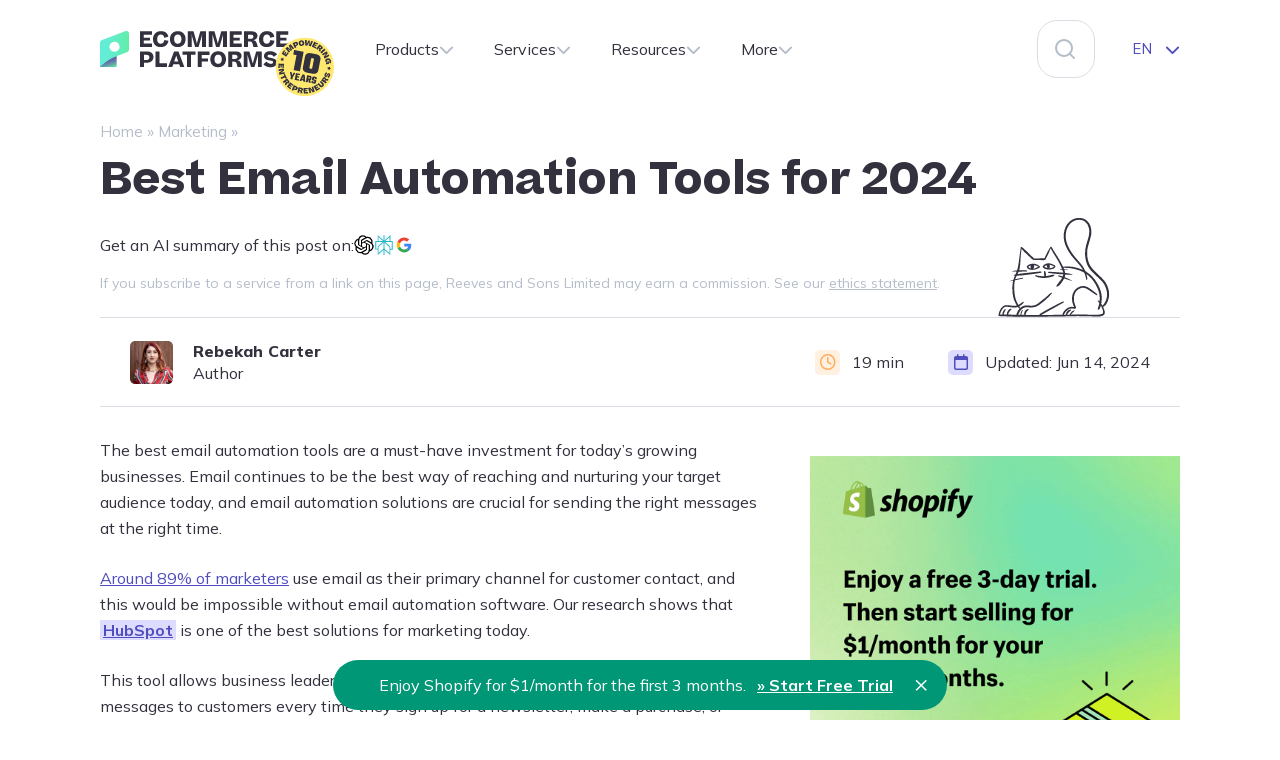

--- FILE ---
content_type: text/html; charset=UTF-8
request_url: https://ecommerce-platforms.com/marketing/best-email-automation-tools
body_size: 41884
content:
<!doctype html>
<html lang="en-US" class="force-light-mode">
<head>
	<meta charset="UTF-8">
	<meta name="viewport" content="width=device-width, initial-scale=1">
	<link rel="profile" href="https://gmpg.org/xfn/11">
	<meta name="theme-color" content="#fff" media="(prefers-color-scheme: light)" />
	<meta name="theme-color" content="#141420" media="(prefers-color-scheme: dark)">

							<meta name="author" content="Rebekah Carter">
			
	<meta name='robots' content='index, follow, max-image-preview:large, max-snippet:-1, max-video-preview:-1' />

	<!-- This site is optimized with the Yoast SEO Premium plugin v24.3 (Yoast SEO v25.6) - https://yoast.com/wordpress/plugins/seo/ -->
	<title>Best Email Automation Tools for 2024 - Ecommerce-Platforms.com</title>
	<link rel="canonical" href="https://ecommerce-platforms.com/marketing/best-email-automation-tools" />
	<meta property="og:locale" content="en_US" />
	<meta property="og:type" content="article" />
	<meta property="og:title" content="Best Email Automation Tools" />
	<meta property="og:description" content="Email automation tools are some of the most important pieces of software in the marketing industry. Here are some of the most impressive tools you can try for 2022 and beyond." />
	<meta property="og:url" content="https://ecommerce-platforms.com/marketing/best-email-automation-tools" />
	<meta property="og:site_name" content="Ecommerce-Platforms.com" />
	<meta property="article:publisher" content="https://www.facebook.com/ecomplatforms" />
	<meta property="article:published_time" content="2021-12-27T14:16:21+00:00" />
	<meta property="article:modified_time" content="2024-06-14T09:12:20+00:00" />
	<meta property="og:image" content="https://ecommerce-platforms.com/wp-content/uploads/2021/12/best-email-automation-tools.png" />
	<meta property="og:image:width" content="1434" />
	<meta property="og:image:height" content="718" />
	<meta property="og:image:type" content="image/png" />
	<meta name="author" content="Rebekah Carter" />
	<meta name="twitter:card" content="summary_large_image" />
	<meta name="twitter:title" content="Best Email Automation Tools" />
	<meta name="twitter:description" content="Email automation tools are some of the most important pieces of software in the marketing industry. Here are some of the most impressive tools you can try for 2022 and beyond." />
	<meta name="twitter:creator" content="@ecomplatforms" />
	<meta name="twitter:site" content="@ecomplatforms" />
	<meta name="twitter:label1" content="Written by" />
	<meta name="twitter:data1" content="Rebekah Carter" />
	<meta name="twitter:label2" content="Est. reading time" />
	<meta name="twitter:data2" content="19 minutes" />
	<script type="application/ld+json" class="yoast-schema-graph">{"@context":"https://schema.org","@graph":[{"@type":"Article","@id":"https://ecommerce-platforms.com/marketing/best-email-automation-tools#article","isPartOf":{"@id":"https://ecommerce-platforms.com/marketing/best-email-automation-tools"},"author":{"name":"Rebekah Carter","@id":"https://ecommerce-platforms.com/#/schema/person/18b6a00b35b1c6d2db1fc93c97548e14"},"headline":"Best Email Automation Tools for 2024","datePublished":"2021-12-27T14:16:21+00:00","dateModified":"2024-06-14T09:12:20+00:00","mainEntityOfPage":{"@id":"https://ecommerce-platforms.com/marketing/best-email-automation-tools"},"wordCount":3688,"commentCount":0,"publisher":{"@id":"https://ecommerce-platforms.com/#organization"},"image":{"@id":"https://ecommerce-platforms.com/marketing/best-email-automation-tools#primaryimage"},"thumbnailUrl":"https://ecommerce-platforms.com/wp-content/uploads/2021/12/best-email-automation-tools.png","articleSection":["Articles","Email Marketing","Marketing"],"inLanguage":"en-US","potentialAction":[{"@type":"CommentAction","name":"Comment","target":["https://ecommerce-platforms.com/marketing/best-email-automation-tools#respond"]}]},{"@type":"WebPage","@id":"https://ecommerce-platforms.com/marketing/best-email-automation-tools","url":"https://ecommerce-platforms.com/marketing/best-email-automation-tools","name":"Best Email Automation Tools for 2024 - Ecommerce-Platforms.com","isPartOf":{"@id":"https://ecommerce-platforms.com/#website"},"primaryImageOfPage":{"@id":"https://ecommerce-platforms.com/marketing/best-email-automation-tools#primaryimage"},"image":{"@id":"https://ecommerce-platforms.com/marketing/best-email-automation-tools#primaryimage"},"thumbnailUrl":"https://ecommerce-platforms.com/wp-content/uploads/2021/12/best-email-automation-tools.png","datePublished":"2021-12-27T14:16:21+00:00","dateModified":"2024-06-14T09:12:20+00:00","breadcrumb":{"@id":"https://ecommerce-platforms.com/marketing/best-email-automation-tools#breadcrumb"},"inLanguage":"en-US","potentialAction":[{"@type":"ReadAction","target":["https://ecommerce-platforms.com/marketing/best-email-automation-tools"]}]},{"@type":"ImageObject","inLanguage":"en-US","@id":"https://ecommerce-platforms.com/marketing/best-email-automation-tools#primaryimage","url":"https://ecommerce-platforms.com/wp-content/uploads/2021/12/best-email-automation-tools.png","contentUrl":"https://ecommerce-platforms.com/wp-content/uploads/2021/12/best-email-automation-tools.png","width":1434,"height":718,"caption":"best email automation tools"},{"@type":"BreadcrumbList","@id":"https://ecommerce-platforms.com/marketing/best-email-automation-tools#breadcrumb","itemListElement":[{"@type":"ListItem","position":1,"name":"Home","item":"https://ecommerce-platforms.com/"},{"@type":"ListItem","position":2,"name":"Marketing","item":"https://ecommerce-platforms.com/category/marketing"},{"@type":"ListItem","position":3,"name":"Best Email Automation Tools for 2024"}]},{"@type":"WebSite","@id":"https://ecommerce-platforms.com/#website","url":"https://ecommerce-platforms.com/","name":"Ecommerce Platforms","description":"Top 5 Ecommerce Platforms Compared: Which One Is Best for You?","publisher":{"@id":"https://ecommerce-platforms.com/#organization"},"potentialAction":[{"@type":"SearchAction","target":{"@type":"EntryPoint","urlTemplate":"https://ecommerce-platforms.com/?s={search_term_string}"},"query-input":{"@type":"PropertyValueSpecification","valueRequired":true,"valueName":"search_term_string"}}],"inLanguage":"en-US"},{"@type":"Organization","@id":"https://ecommerce-platforms.com/#organization","name":"Ecommerce Platforms","url":"https://ecommerce-platforms.com/","logo":{"@type":"ImageObject","inLanguage":"en-US","@id":"https://ecommerce-platforms.com/#/schema/logo/image/","url":"https://ecommerce-platforms.com/wp-content/uploads/2021/12/EP_new_logo_grey_800.png","contentUrl":"https://ecommerce-platforms.com/wp-content/uploads/2021/12/EP_new_logo_grey_800.png","width":800,"height":240,"caption":"Ecommerce Platforms"},"image":{"@id":"https://ecommerce-platforms.com/#/schema/logo/image/"},"sameAs":["https://www.facebook.com/ecomplatforms","https://x.com/ecomplatforms"]},{"@type":"Person","@id":"https://ecommerce-platforms.com/#/schema/person/18b6a00b35b1c6d2db1fc93c97548e14","name":"Rebekah Carter","image":{"@type":"ImageObject","inLanguage":"en-US","@id":"https://ecommerce-platforms.com/#/schema/person/image/","url":"https://secure.gravatar.com/avatar/f52deb08bc37ec4a2ab225001195c7d8?s=96&d=mm&r=g","contentUrl":"https://secure.gravatar.com/avatar/f52deb08bc37ec4a2ab225001195c7d8?s=96&d=mm&r=g","caption":"Rebekah Carter"},"description":"Rebekah Carter is an experienced content creator, news reporter, and blogger specializing in marketing, business development, and technology. Her expertise covers everything from artificial intelligence to email marketing software and extended reality devices. When she’s not writing, Rebekah spends most of her time reading, exploring the great outdoors, and gaming.","sameAs":["https://uk.linkedin.com/in/rebekah-carter101"],"url":"https://ecommerce-platforms.com/author/rebekah"}]}</script>
	<!-- / Yoast SEO Premium plugin. -->


<link rel='dns-prefetch' href='//widget.trustpilot.com' />
<link rel='dns-prefetch' href='//www.googletagmanager.com' />
<link rel='dns-prefetch' href='//fonts.googleapis.com' />
<link rel="alternate" type="application/rss+xml" title="Ecommerce-Platforms.com &raquo; Feed" href="https://ecommerce-platforms.com/feed" />
<link rel="alternate" type="application/rss+xml" title="Ecommerce-Platforms.com &raquo; Comments Feed" href="https://ecommerce-platforms.com/comments/feed" />
<link rel="alternate" type="application/rss+xml" title="Ecommerce-Platforms.com &raquo; Best Email Automation Tools for 2024 Comments Feed" href="https://ecommerce-platforms.com/marketing/best-email-automation-tools/feed" />
<script>function cpLoadCSS(e,t,n){"use strict";var i=window.document.createElement("link"),o=t||window.document.getElementsByTagName("script")[0];return i.rel="stylesheet",i.href=e,i.media="only x",o.parentNode.insertBefore(i,o),setTimeout(function(){i.media=n||"all"}),i}</script><style>.cp-popup-container .cpro-overlay,.cp-popup-container .cp-popup-wrapper{opacity:0;visibility:hidden;display:none}</style><link rel='stylesheet' id='wp-block-library-css' href='https://ecommerce-platforms.com/wp-includes/css/dist/block-library/style.min.css?ver=6.6.4' media='all' />
<style id='create-block-convertcalculator-style-inline-css'>
/*!***********************************************************************************************************************************************************************************************************************************************************************************!*\
  !*** css ../../node_modules/css-loader/dist/cjs.js??ruleSet[1].rules[4].use[1]!../../node_modules/postcss-loader/dist/cjs.js??ruleSet[1].rules[4].use[2]!../../node_modules/@wordpress/scripts/node_modules/sass-loader/dist/cjs.js??ruleSet[1].rules[4].use[3]!./src/style.scss ***!
  \***********************************************************************************************************************************************************************************************************************************************************************************/
/**
 * The following styles get applied both on the front of your site
 * and in the editor.
 *
 * Replace them with your own styles or remove the file completely.
 */

/*# sourceMappingURL=style-index.css.map*/
</style>
<style id='classic-theme-styles-inline-css'>
/*! This file is auto-generated */
.wp-block-button__link{color:#fff;background-color:#32373c;border-radius:9999px;box-shadow:none;text-decoration:none;padding:calc(.667em + 2px) calc(1.333em + 2px);font-size:1.125em}.wp-block-file__button{background:#32373c;color:#fff;text-decoration:none}
</style>
<style id='global-styles-inline-css'>
:root{--wp--preset--aspect-ratio--square: 1;--wp--preset--aspect-ratio--4-3: 4/3;--wp--preset--aspect-ratio--3-4: 3/4;--wp--preset--aspect-ratio--3-2: 3/2;--wp--preset--aspect-ratio--2-3: 2/3;--wp--preset--aspect-ratio--16-9: 16/9;--wp--preset--aspect-ratio--9-16: 9/16;--wp--preset--color--black: #000000;--wp--preset--color--cyan-bluish-gray: #abb8c3;--wp--preset--color--white: #ffffff;--wp--preset--color--pale-pink: #f78da7;--wp--preset--color--vivid-red: #cf2e2e;--wp--preset--color--luminous-vivid-orange: #ff6900;--wp--preset--color--luminous-vivid-amber: #fcb900;--wp--preset--color--light-green-cyan: #7bdcb5;--wp--preset--color--vivid-green-cyan: #00d084;--wp--preset--color--pale-cyan-blue: #8ed1fc;--wp--preset--color--vivid-cyan-blue: #0693e3;--wp--preset--color--vivid-purple: #9b51e0;--wp--preset--gradient--vivid-cyan-blue-to-vivid-purple: linear-gradient(135deg,rgba(6,147,227,1) 0%,rgb(155,81,224) 100%);--wp--preset--gradient--light-green-cyan-to-vivid-green-cyan: linear-gradient(135deg,rgb(122,220,180) 0%,rgb(0,208,130) 100%);--wp--preset--gradient--luminous-vivid-amber-to-luminous-vivid-orange: linear-gradient(135deg,rgba(252,185,0,1) 0%,rgba(255,105,0,1) 100%);--wp--preset--gradient--luminous-vivid-orange-to-vivid-red: linear-gradient(135deg,rgba(255,105,0,1) 0%,rgb(207,46,46) 100%);--wp--preset--gradient--very-light-gray-to-cyan-bluish-gray: linear-gradient(135deg,rgb(238,238,238) 0%,rgb(169,184,195) 100%);--wp--preset--gradient--cool-to-warm-spectrum: linear-gradient(135deg,rgb(74,234,220) 0%,rgb(151,120,209) 20%,rgb(207,42,186) 40%,rgb(238,44,130) 60%,rgb(251,105,98) 80%,rgb(254,248,76) 100%);--wp--preset--gradient--blush-light-purple: linear-gradient(135deg,rgb(255,206,236) 0%,rgb(152,150,240) 100%);--wp--preset--gradient--blush-bordeaux: linear-gradient(135deg,rgb(254,205,165) 0%,rgb(254,45,45) 50%,rgb(107,0,62) 100%);--wp--preset--gradient--luminous-dusk: linear-gradient(135deg,rgb(255,203,112) 0%,rgb(199,81,192) 50%,rgb(65,88,208) 100%);--wp--preset--gradient--pale-ocean: linear-gradient(135deg,rgb(255,245,203) 0%,rgb(182,227,212) 50%,rgb(51,167,181) 100%);--wp--preset--gradient--electric-grass: linear-gradient(135deg,rgb(202,248,128) 0%,rgb(113,206,126) 100%);--wp--preset--gradient--midnight: linear-gradient(135deg,rgb(2,3,129) 0%,rgb(40,116,252) 100%);--wp--preset--font-size--small: 13px;--wp--preset--font-size--medium: 20px;--wp--preset--font-size--large: 36px;--wp--preset--font-size--x-large: 42px;--wp--preset--spacing--20: 0.44rem;--wp--preset--spacing--30: 0.67rem;--wp--preset--spacing--40: 1rem;--wp--preset--spacing--50: 1.5rem;--wp--preset--spacing--60: 2.25rem;--wp--preset--spacing--70: 3.38rem;--wp--preset--spacing--80: 5.06rem;--wp--preset--shadow--natural: 6px 6px 9px rgba(0, 0, 0, 0.2);--wp--preset--shadow--deep: 12px 12px 50px rgba(0, 0, 0, 0.4);--wp--preset--shadow--sharp: 6px 6px 0px rgba(0, 0, 0, 0.2);--wp--preset--shadow--outlined: 6px 6px 0px -3px rgba(255, 255, 255, 1), 6px 6px rgba(0, 0, 0, 1);--wp--preset--shadow--crisp: 6px 6px 0px rgba(0, 0, 0, 1);}:where(.is-layout-flex){gap: 0.5em;}:where(.is-layout-grid){gap: 0.5em;}body .is-layout-flex{display: flex;}.is-layout-flex{flex-wrap: wrap;align-items: center;}.is-layout-flex > :is(*, div){margin: 0;}body .is-layout-grid{display: grid;}.is-layout-grid > :is(*, div){margin: 0;}:where(.wp-block-columns.is-layout-flex){gap: 2em;}:where(.wp-block-columns.is-layout-grid){gap: 2em;}:where(.wp-block-post-template.is-layout-flex){gap: 1.25em;}:where(.wp-block-post-template.is-layout-grid){gap: 1.25em;}.has-black-color{color: var(--wp--preset--color--black) !important;}.has-cyan-bluish-gray-color{color: var(--wp--preset--color--cyan-bluish-gray) !important;}.has-white-color{color: var(--wp--preset--color--white) !important;}.has-pale-pink-color{color: var(--wp--preset--color--pale-pink) !important;}.has-vivid-red-color{color: var(--wp--preset--color--vivid-red) !important;}.has-luminous-vivid-orange-color{color: var(--wp--preset--color--luminous-vivid-orange) !important;}.has-luminous-vivid-amber-color{color: var(--wp--preset--color--luminous-vivid-amber) !important;}.has-light-green-cyan-color{color: var(--wp--preset--color--light-green-cyan) !important;}.has-vivid-green-cyan-color{color: var(--wp--preset--color--vivid-green-cyan) !important;}.has-pale-cyan-blue-color{color: var(--wp--preset--color--pale-cyan-blue) !important;}.has-vivid-cyan-blue-color{color: var(--wp--preset--color--vivid-cyan-blue) !important;}.has-vivid-purple-color{color: var(--wp--preset--color--vivid-purple) !important;}.has-black-background-color{background-color: var(--wp--preset--color--black) !important;}.has-cyan-bluish-gray-background-color{background-color: var(--wp--preset--color--cyan-bluish-gray) !important;}.has-white-background-color{background-color: var(--wp--preset--color--white) !important;}.has-pale-pink-background-color{background-color: var(--wp--preset--color--pale-pink) !important;}.has-vivid-red-background-color{background-color: var(--wp--preset--color--vivid-red) !important;}.has-luminous-vivid-orange-background-color{background-color: var(--wp--preset--color--luminous-vivid-orange) !important;}.has-luminous-vivid-amber-background-color{background-color: var(--wp--preset--color--luminous-vivid-amber) !important;}.has-light-green-cyan-background-color{background-color: var(--wp--preset--color--light-green-cyan) !important;}.has-vivid-green-cyan-background-color{background-color: var(--wp--preset--color--vivid-green-cyan) !important;}.has-pale-cyan-blue-background-color{background-color: var(--wp--preset--color--pale-cyan-blue) !important;}.has-vivid-cyan-blue-background-color{background-color: var(--wp--preset--color--vivid-cyan-blue) !important;}.has-vivid-purple-background-color{background-color: var(--wp--preset--color--vivid-purple) !important;}.has-black-border-color{border-color: var(--wp--preset--color--black) !important;}.has-cyan-bluish-gray-border-color{border-color: var(--wp--preset--color--cyan-bluish-gray) !important;}.has-white-border-color{border-color: var(--wp--preset--color--white) !important;}.has-pale-pink-border-color{border-color: var(--wp--preset--color--pale-pink) !important;}.has-vivid-red-border-color{border-color: var(--wp--preset--color--vivid-red) !important;}.has-luminous-vivid-orange-border-color{border-color: var(--wp--preset--color--luminous-vivid-orange) !important;}.has-luminous-vivid-amber-border-color{border-color: var(--wp--preset--color--luminous-vivid-amber) !important;}.has-light-green-cyan-border-color{border-color: var(--wp--preset--color--light-green-cyan) !important;}.has-vivid-green-cyan-border-color{border-color: var(--wp--preset--color--vivid-green-cyan) !important;}.has-pale-cyan-blue-border-color{border-color: var(--wp--preset--color--pale-cyan-blue) !important;}.has-vivid-cyan-blue-border-color{border-color: var(--wp--preset--color--vivid-cyan-blue) !important;}.has-vivid-purple-border-color{border-color: var(--wp--preset--color--vivid-purple) !important;}.has-vivid-cyan-blue-to-vivid-purple-gradient-background{background: var(--wp--preset--gradient--vivid-cyan-blue-to-vivid-purple) !important;}.has-light-green-cyan-to-vivid-green-cyan-gradient-background{background: var(--wp--preset--gradient--light-green-cyan-to-vivid-green-cyan) !important;}.has-luminous-vivid-amber-to-luminous-vivid-orange-gradient-background{background: var(--wp--preset--gradient--luminous-vivid-amber-to-luminous-vivid-orange) !important;}.has-luminous-vivid-orange-to-vivid-red-gradient-background{background: var(--wp--preset--gradient--luminous-vivid-orange-to-vivid-red) !important;}.has-very-light-gray-to-cyan-bluish-gray-gradient-background{background: var(--wp--preset--gradient--very-light-gray-to-cyan-bluish-gray) !important;}.has-cool-to-warm-spectrum-gradient-background{background: var(--wp--preset--gradient--cool-to-warm-spectrum) !important;}.has-blush-light-purple-gradient-background{background: var(--wp--preset--gradient--blush-light-purple) !important;}.has-blush-bordeaux-gradient-background{background: var(--wp--preset--gradient--blush-bordeaux) !important;}.has-luminous-dusk-gradient-background{background: var(--wp--preset--gradient--luminous-dusk) !important;}.has-pale-ocean-gradient-background{background: var(--wp--preset--gradient--pale-ocean) !important;}.has-electric-grass-gradient-background{background: var(--wp--preset--gradient--electric-grass) !important;}.has-midnight-gradient-background{background: var(--wp--preset--gradient--midnight) !important;}.has-small-font-size{font-size: var(--wp--preset--font-size--small) !important;}.has-medium-font-size{font-size: var(--wp--preset--font-size--medium) !important;}.has-large-font-size{font-size: var(--wp--preset--font-size--large) !important;}.has-x-large-font-size{font-size: var(--wp--preset--font-size--x-large) !important;}
:where(.wp-block-post-template.is-layout-flex){gap: 1.25em;}:where(.wp-block-post-template.is-layout-grid){gap: 1.25em;}
:where(.wp-block-columns.is-layout-flex){gap: 2em;}:where(.wp-block-columns.is-layout-grid){gap: 2em;}
:root :where(.wp-block-pullquote){font-size: 1.5em;line-height: 1.6;}
</style>
<link rel='stylesheet' id='avatar-manager-css' href='https://ecommerce-platforms.com/wp-content/plugins/avatar-manager/assets/css/avatar-manager.min.css?ver=1.2.1' media='all' />
<link rel='stylesheet' id='ep-embed-code-generator-css' href='https://ecommerce-platforms.com/wp-content/plugins/ep-embed-code-generator/public/css/ep-embed-code-generator.min.css?ver=1.0.0' media='all' />
<link rel='stylesheet' id='ep-hover-bar-style-css' href='https://ecommerce-platforms.com/wp-content/plugins/ep-hover-bar/public/css/ep-hover-bar.min.css?ver=1.2.0' media='all' />
<link rel='stylesheet' id='ep-reading-progress-bar-css' href='https://ecommerce-platforms.com/wp-content/plugins/ep-reading-progress-bar/public/css/ep-reading-progress-bar.min.css?ver=1.0.1' media='all' />
<link rel='stylesheet' id='shopify-webinar-widgets-css' href='https://ecommerce-platforms.com/wp-content/plugins/shopify-webinar-widgets/public/css/shopify-webinar-widgets.min.css?ver=2.1.0' media='all' />
<link rel='stylesheet' id='simple-youtube-responsive-css' href='https://ecommerce-platforms.com/wp-content/plugins/simple-youtube-responsive/css/yt-responsive.css?ver=3.2.5' media='all' />
<script>document.addEventListener('DOMContentLoaded', function(event) {  if( typeof cpLoadCSS !== 'undefined' ) { cpLoadCSS('https://ecommerce-platforms.com/wp-content/plugins/convertpro/assets/modules/css/cp-popup.min.css?ver=1.8.8', 0, 'all'); } }); </script>
<style id="ep-google-fonts-css" media="all">/* cyrillic-ext */
@font-face {
  font-family: 'Mulish';
  font-style: italic;
  font-weight: 400;
  font-display: swap;
  src: url(/fonts.gstatic.com/s/mulish/v18/1Ptwg83HX_SGhgqk2hAjQlW_mEuZ0FsSKeOfFJQ6DzNVwd6kWSA.woff2) format('woff2');
  unicode-range: U+0460-052F, U+1C80-1C8A, U+20B4, U+2DE0-2DFF, U+A640-A69F, U+FE2E-FE2F;
}
/* cyrillic */
@font-face {
  font-family: 'Mulish';
  font-style: italic;
  font-weight: 400;
  font-display: swap;
  src: url(/fonts.gstatic.com/s/mulish/v18/1Ptwg83HX_SGhgqk2hAjQlW_mEuZ0FsSKeOfHZQ6DzNVwd6kWSA.woff2) format('woff2');
  unicode-range: U+0301, U+0400-045F, U+0490-0491, U+04B0-04B1, U+2116;
}
/* vietnamese */
@font-face {
  font-family: 'Mulish';
  font-style: italic;
  font-weight: 400;
  font-display: swap;
  src: url(/fonts.gstatic.com/s/mulish/v18/1Ptwg83HX_SGhgqk2hAjQlW_mEuZ0FsSKeOfFpQ6DzNVwd6kWSA.woff2) format('woff2');
  unicode-range: U+0102-0103, U+0110-0111, U+0128-0129, U+0168-0169, U+01A0-01A1, U+01AF-01B0, U+0300-0301, U+0303-0304, U+0308-0309, U+0323, U+0329, U+1EA0-1EF9, U+20AB;
}
/* latin-ext */
@font-face {
  font-family: 'Mulish';
  font-style: italic;
  font-weight: 400;
  font-display: swap;
  src: url(/fonts.gstatic.com/s/mulish/v18/1Ptwg83HX_SGhgqk2hAjQlW_mEuZ0FsSKeOfF5Q6DzNVwd6kWSA.woff2) format('woff2');
  unicode-range: U+0100-02BA, U+02BD-02C5, U+02C7-02CC, U+02CE-02D7, U+02DD-02FF, U+0304, U+0308, U+0329, U+1D00-1DBF, U+1E00-1E9F, U+1EF2-1EFF, U+2020, U+20A0-20AB, U+20AD-20C0, U+2113, U+2C60-2C7F, U+A720-A7FF;
}
/* latin */
@font-face {
  font-family: 'Mulish';
  font-style: italic;
  font-weight: 400;
  font-display: swap;
  src: url(/fonts.gstatic.com/s/mulish/v18/1Ptwg83HX_SGhgqk2hAjQlW_mEuZ0FsSKeOfGZQ6DzNVwd6k.woff2) format('woff2');
  unicode-range: U+0000-00FF, U+0131, U+0152-0153, U+02BB-02BC, U+02C6, U+02DA, U+02DC, U+0304, U+0308, U+0329, U+2000-206F, U+20AC, U+2122, U+2191, U+2193, U+2212, U+2215, U+FEFF, U+FFFD;
}
/* cyrillic-ext */
@font-face {
  font-family: 'Mulish';
  font-style: normal;
  font-weight: 400;
  font-display: swap;
  src: url(/fonts.gstatic.com/s/mulish/v18/1Ptvg83HX_SGhgqk0gotYKNnBcif.woff2) format('woff2');
  unicode-range: U+0460-052F, U+1C80-1C8A, U+20B4, U+2DE0-2DFF, U+A640-A69F, U+FE2E-FE2F;
}
/* cyrillic */
@font-face {
  font-family: 'Mulish';
  font-style: normal;
  font-weight: 400;
  font-display: swap;
  src: url(/fonts.gstatic.com/s/mulish/v18/1Ptvg83HX_SGhgqk2wotYKNnBcif.woff2) format('woff2');
  unicode-range: U+0301, U+0400-045F, U+0490-0491, U+04B0-04B1, U+2116;
}
/* vietnamese */
@font-face {
  font-family: 'Mulish';
  font-style: normal;
  font-weight: 400;
  font-display: swap;
  src: url(/fonts.gstatic.com/s/mulish/v18/1Ptvg83HX_SGhgqk0AotYKNnBcif.woff2) format('woff2');
  unicode-range: U+0102-0103, U+0110-0111, U+0128-0129, U+0168-0169, U+01A0-01A1, U+01AF-01B0, U+0300-0301, U+0303-0304, U+0308-0309, U+0323, U+0329, U+1EA0-1EF9, U+20AB;
}
/* latin-ext */
@font-face {
  font-family: 'Mulish';
  font-style: normal;
  font-weight: 400;
  font-display: swap;
  src: url(/fonts.gstatic.com/s/mulish/v18/1Ptvg83HX_SGhgqk0QotYKNnBcif.woff2) format('woff2');
  unicode-range: U+0100-02BA, U+02BD-02C5, U+02C7-02CC, U+02CE-02D7, U+02DD-02FF, U+0304, U+0308, U+0329, U+1D00-1DBF, U+1E00-1E9F, U+1EF2-1EFF, U+2020, U+20A0-20AB, U+20AD-20C0, U+2113, U+2C60-2C7F, U+A720-A7FF;
}
/* latin */
@font-face {
  font-family: 'Mulish';
  font-style: normal;
  font-weight: 400;
  font-display: swap;
  src: url(/fonts.gstatic.com/s/mulish/v18/1Ptvg83HX_SGhgqk3wotYKNnBQ.woff2) format('woff2');
  unicode-range: U+0000-00FF, U+0131, U+0152-0153, U+02BB-02BC, U+02C6, U+02DA, U+02DC, U+0304, U+0308, U+0329, U+2000-206F, U+20AC, U+2122, U+2191, U+2193, U+2212, U+2215, U+FEFF, U+FFFD;
}
/* cyrillic-ext */
@font-face {
  font-family: 'Mulish';
  font-style: normal;
  font-weight: 600;
  font-display: swap;
  src: url(/fonts.gstatic.com/s/mulish/v18/1Ptvg83HX_SGhgqk0gotYKNnBcif.woff2) format('woff2');
  unicode-range: U+0460-052F, U+1C80-1C8A, U+20B4, U+2DE0-2DFF, U+A640-A69F, U+FE2E-FE2F;
}
/* cyrillic */
@font-face {
  font-family: 'Mulish';
  font-style: normal;
  font-weight: 600;
  font-display: swap;
  src: url(/fonts.gstatic.com/s/mulish/v18/1Ptvg83HX_SGhgqk2wotYKNnBcif.woff2) format('woff2');
  unicode-range: U+0301, U+0400-045F, U+0490-0491, U+04B0-04B1, U+2116;
}
/* vietnamese */
@font-face {
  font-family: 'Mulish';
  font-style: normal;
  font-weight: 600;
  font-display: swap;
  src: url(/fonts.gstatic.com/s/mulish/v18/1Ptvg83HX_SGhgqk0AotYKNnBcif.woff2) format('woff2');
  unicode-range: U+0102-0103, U+0110-0111, U+0128-0129, U+0168-0169, U+01A0-01A1, U+01AF-01B0, U+0300-0301, U+0303-0304, U+0308-0309, U+0323, U+0329, U+1EA0-1EF9, U+20AB;
}
/* latin-ext */
@font-face {
  font-family: 'Mulish';
  font-style: normal;
  font-weight: 600;
  font-display: swap;
  src: url(/fonts.gstatic.com/s/mulish/v18/1Ptvg83HX_SGhgqk0QotYKNnBcif.woff2) format('woff2');
  unicode-range: U+0100-02BA, U+02BD-02C5, U+02C7-02CC, U+02CE-02D7, U+02DD-02FF, U+0304, U+0308, U+0329, U+1D00-1DBF, U+1E00-1E9F, U+1EF2-1EFF, U+2020, U+20A0-20AB, U+20AD-20C0, U+2113, U+2C60-2C7F, U+A720-A7FF;
}
/* latin */
@font-face {
  font-family: 'Mulish';
  font-style: normal;
  font-weight: 600;
  font-display: swap;
  src: url(/fonts.gstatic.com/s/mulish/v18/1Ptvg83HX_SGhgqk3wotYKNnBQ.woff2) format('woff2');
  unicode-range: U+0000-00FF, U+0131, U+0152-0153, U+02BB-02BC, U+02C6, U+02DA, U+02DC, U+0304, U+0308, U+0329, U+2000-206F, U+20AC, U+2122, U+2191, U+2193, U+2212, U+2215, U+FEFF, U+FFFD;
}
/* cyrillic-ext */
@font-face {
  font-family: 'Mulish';
  font-style: normal;
  font-weight: 700;
  font-display: swap;
  src: url(/fonts.gstatic.com/s/mulish/v18/1Ptvg83HX_SGhgqk0gotYKNnBcif.woff2) format('woff2');
  unicode-range: U+0460-052F, U+1C80-1C8A, U+20B4, U+2DE0-2DFF, U+A640-A69F, U+FE2E-FE2F;
}
/* cyrillic */
@font-face {
  font-family: 'Mulish';
  font-style: normal;
  font-weight: 700;
  font-display: swap;
  src: url(/fonts.gstatic.com/s/mulish/v18/1Ptvg83HX_SGhgqk2wotYKNnBcif.woff2) format('woff2');
  unicode-range: U+0301, U+0400-045F, U+0490-0491, U+04B0-04B1, U+2116;
}
/* vietnamese */
@font-face {
  font-family: 'Mulish';
  font-style: normal;
  font-weight: 700;
  font-display: swap;
  src: url(/fonts.gstatic.com/s/mulish/v18/1Ptvg83HX_SGhgqk0AotYKNnBcif.woff2) format('woff2');
  unicode-range: U+0102-0103, U+0110-0111, U+0128-0129, U+0168-0169, U+01A0-01A1, U+01AF-01B0, U+0300-0301, U+0303-0304, U+0308-0309, U+0323, U+0329, U+1EA0-1EF9, U+20AB;
}
/* latin-ext */
@font-face {
  font-family: 'Mulish';
  font-style: normal;
  font-weight: 700;
  font-display: swap;
  src: url(/fonts.gstatic.com/s/mulish/v18/1Ptvg83HX_SGhgqk0QotYKNnBcif.woff2) format('woff2');
  unicode-range: U+0100-02BA, U+02BD-02C5, U+02C7-02CC, U+02CE-02D7, U+02DD-02FF, U+0304, U+0308, U+0329, U+1D00-1DBF, U+1E00-1E9F, U+1EF2-1EFF, U+2020, U+20A0-20AB, U+20AD-20C0, U+2113, U+2C60-2C7F, U+A720-A7FF;
}
/* latin */
@font-face {
  font-family: 'Mulish';
  font-style: normal;
  font-weight: 700;
  font-display: swap;
  src: url(/fonts.gstatic.com/s/mulish/v18/1Ptvg83HX_SGhgqk3wotYKNnBQ.woff2) format('woff2');
  unicode-range: U+0000-00FF, U+0131, U+0152-0153, U+02BB-02BC, U+02C6, U+02DA, U+02DC, U+0304, U+0308, U+0329, U+2000-206F, U+20AC, U+2122, U+2191, U+2193, U+2212, U+2215, U+FEFF, U+FFFD;
}
/* cyrillic-ext */
@font-face {
  font-family: 'Mulish';
  font-style: normal;
  font-weight: 800;
  font-display: swap;
  src: url(/fonts.gstatic.com/s/mulish/v18/1Ptvg83HX_SGhgqk0gotYKNnBcif.woff2) format('woff2');
  unicode-range: U+0460-052F, U+1C80-1C8A, U+20B4, U+2DE0-2DFF, U+A640-A69F, U+FE2E-FE2F;
}
/* cyrillic */
@font-face {
  font-family: 'Mulish';
  font-style: normal;
  font-weight: 800;
  font-display: swap;
  src: url(/fonts.gstatic.com/s/mulish/v18/1Ptvg83HX_SGhgqk2wotYKNnBcif.woff2) format('woff2');
  unicode-range: U+0301, U+0400-045F, U+0490-0491, U+04B0-04B1, U+2116;
}
/* vietnamese */
@font-face {
  font-family: 'Mulish';
  font-style: normal;
  font-weight: 800;
  font-display: swap;
  src: url(/fonts.gstatic.com/s/mulish/v18/1Ptvg83HX_SGhgqk0AotYKNnBcif.woff2) format('woff2');
  unicode-range: U+0102-0103, U+0110-0111, U+0128-0129, U+0168-0169, U+01A0-01A1, U+01AF-01B0, U+0300-0301, U+0303-0304, U+0308-0309, U+0323, U+0329, U+1EA0-1EF9, U+20AB;
}
/* latin-ext */
@font-face {
  font-family: 'Mulish';
  font-style: normal;
  font-weight: 800;
  font-display: swap;
  src: url(/fonts.gstatic.com/s/mulish/v18/1Ptvg83HX_SGhgqk0QotYKNnBcif.woff2) format('woff2');
  unicode-range: U+0100-02BA, U+02BD-02C5, U+02C7-02CC, U+02CE-02D7, U+02DD-02FF, U+0304, U+0308, U+0329, U+1D00-1DBF, U+1E00-1E9F, U+1EF2-1EFF, U+2020, U+20A0-20AB, U+20AD-20C0, U+2113, U+2C60-2C7F, U+A720-A7FF;
}
/* latin */
@font-face {
  font-family: 'Mulish';
  font-style: normal;
  font-weight: 800;
  font-display: swap;
  src: url(/fonts.gstatic.com/s/mulish/v18/1Ptvg83HX_SGhgqk3wotYKNnBQ.woff2) format('woff2');
  unicode-range: U+0000-00FF, U+0131, U+0152-0153, U+02BB-02BC, U+02C6, U+02DA, U+02DC, U+0304, U+0308, U+0329, U+2000-206F, U+20AC, U+2122, U+2191, U+2193, U+2212, U+2215, U+FEFF, U+FFFD;
}
/* cyrillic-ext */
@font-face {
  font-family: 'Mulish';
  font-style: normal;
  font-weight: 900;
  font-display: swap;
  src: url(/fonts.gstatic.com/s/mulish/v18/1Ptvg83HX_SGhgqk0gotYKNnBcif.woff2) format('woff2');
  unicode-range: U+0460-052F, U+1C80-1C8A, U+20B4, U+2DE0-2DFF, U+A640-A69F, U+FE2E-FE2F;
}
/* cyrillic */
@font-face {
  font-family: 'Mulish';
  font-style: normal;
  font-weight: 900;
  font-display: swap;
  src: url(/fonts.gstatic.com/s/mulish/v18/1Ptvg83HX_SGhgqk2wotYKNnBcif.woff2) format('woff2');
  unicode-range: U+0301, U+0400-045F, U+0490-0491, U+04B0-04B1, U+2116;
}
/* vietnamese */
@font-face {
  font-family: 'Mulish';
  font-style: normal;
  font-weight: 900;
  font-display: swap;
  src: url(/fonts.gstatic.com/s/mulish/v18/1Ptvg83HX_SGhgqk0AotYKNnBcif.woff2) format('woff2');
  unicode-range: U+0102-0103, U+0110-0111, U+0128-0129, U+0168-0169, U+01A0-01A1, U+01AF-01B0, U+0300-0301, U+0303-0304, U+0308-0309, U+0323, U+0329, U+1EA0-1EF9, U+20AB;
}
/* latin-ext */
@font-face {
  font-family: 'Mulish';
  font-style: normal;
  font-weight: 900;
  font-display: swap;
  src: url(/fonts.gstatic.com/s/mulish/v18/1Ptvg83HX_SGhgqk0QotYKNnBcif.woff2) format('woff2');
  unicode-range: U+0100-02BA, U+02BD-02C5, U+02C7-02CC, U+02CE-02D7, U+02DD-02FF, U+0304, U+0308, U+0329, U+1D00-1DBF, U+1E00-1E9F, U+1EF2-1EFF, U+2020, U+20A0-20AB, U+20AD-20C0, U+2113, U+2C60-2C7F, U+A720-A7FF;
}
/* latin */
@font-face {
  font-family: 'Mulish';
  font-style: normal;
  font-weight: 900;
  font-display: swap;
  src: url(/fonts.gstatic.com/s/mulish/v18/1Ptvg83HX_SGhgqk3wotYKNnBQ.woff2) format('woff2');
  unicode-range: U+0000-00FF, U+0131, U+0152-0153, U+02BB-02BC, U+02C6, U+02DA, U+02DC, U+0304, U+0308, U+0329, U+2000-206F, U+20AC, U+2122, U+2191, U+2193, U+2212, U+2215, U+FEFF, U+FFFD;
}
</style>
<link rel='stylesheet' id='ep-style-css' href='https://ecommerce-platforms.com/wp-content/themes/ep/assets/css/style.min.css?ver=2.1.45' media='all' />
<link rel='stylesheet' id='ep-fontawesome-css' href='https://ecommerce-platforms.com/wp-content/themes/ep/assets/fontawesome/css/all.min.css?ver=2.1.45' media='print' />
<link rel='stylesheet' id='tablepress-default-css' href='https://ecommerce-platforms.com/wp-content/tablepress-combined.min.css?ver=61' media='all' />
<link rel='stylesheet' id='jquery-lazyloadxt-fadein-css-css' href='//ecommerce-platforms.com/wp-content/plugins/a3-lazy-load/assets/css/jquery.lazyloadxt.fadein.css?ver=6.6.4' media='all' />
<link rel='stylesheet' id='a3a3_lazy_load-css' href='//ecommerce-platforms.com/wp-content/uploads/sass/a3_lazy_load.min.css?ver=1664349769' media='all' />
<style id='generateblocks-inline-css'>
:root{--gb-container-width:1240px;}.gb-container .wp-block-image img{vertical-align:middle;}.gb-grid-wrapper .wp-block-image{margin-bottom:0;}.gb-highlight{background:none;}.gb-shape{line-height:0;}
</style>
<style id='kadence-blocks-global-variables-inline-css'>
:root {--global-kb-font-size-sm:clamp(0.8rem, 0.73rem + 0.217vw, 0.9rem);--global-kb-font-size-md:clamp(1.1rem, 0.995rem + 0.326vw, 1.25rem);--global-kb-font-size-lg:clamp(1.75rem, 1.576rem + 0.543vw, 2rem);--global-kb-font-size-xl:clamp(2.25rem, 1.728rem + 1.63vw, 3rem);--global-kb-font-size-xxl:clamp(2.5rem, 1.456rem + 3.26vw, 4rem);--global-kb-font-size-xxxl:clamp(2.75rem, 0.489rem + 7.065vw, 6rem);}:root {--global-palette1: #3182CE;--global-palette2: #2B6CB0;--global-palette3: #1A202C;--global-palette4: #2D3748;--global-palette5: #4A5568;--global-palette6: #718096;--global-palette7: #EDF2F7;--global-palette8: #F7FAFC;--global-palette9: #ffffff;}
</style>
<script src="https://ecommerce-platforms.com/wp-includes/js/jquery/jquery.min.js?ver=3.7.1" id="jquery-core-js"></script>
<script src="https://ecommerce-platforms.com/wp-includes/js/jquery/jquery-migrate.min.js?ver=3.4.1" id="jquery-migrate-js"></script>
<script id="jquery-js-after">
jQuery(document).ready(function() {
	jQuery(".32201379ed24dd9b72662318cdd9fdad").click(function() {
		jQuery.post(
			"https://ecommerce-platforms.com/wp-admin/admin-ajax.php", {
				"action": "quick_adsense_onpost_ad_click",
				"quick_adsense_onpost_ad_index": jQuery(this).attr("data-index"),
				"quick_adsense_nonce": "00e6b13955",
			}, function(response) { }
		);
	});
});
</script>
<script src="https://ecommerce-platforms.com/wp-content/plugins/avatar-manager/assets/js/avatar-manager.min.js?ver=1.2.1" id="avatar-manager-js"></script>
<script id="tp-js-js-extra">
var trustpilot_settings = {"key":"lLHa0p5epprvQy9o","TrustpilotScriptUrl":"https:\/\/invitejs.trustpilot.com\/tp.min.js","IntegrationAppUrl":"\/\/ecommscript-integrationapp.trustpilot.com","PreviewScriptUrl":"\/\/ecommplugins-scripts.trustpilot.com\/v2.1\/js\/preview.min.js","PreviewCssUrl":"\/\/ecommplugins-scripts.trustpilot.com\/v2.1\/css\/preview.min.css","PreviewWPCssUrl":"\/\/ecommplugins-scripts.trustpilot.com\/v2.1\/css\/preview_wp.css","WidgetScriptUrl":"\/\/widget.trustpilot.com\/bootstrap\/v5\/tp.widget.bootstrap.min.js"};
</script>
<script src="https://ecommerce-platforms.com/wp-content/plugins/trustpilot-reviews/review/assets/js/headerScript.min.js?ver=1.0&#039; async=&#039;async" id="tp-js-js"></script>
<script src="//widget.trustpilot.com/bootstrap/v5/tp.widget.bootstrap.min.js?ver=1.0&#039; async=&#039;async" id="widget-bootstrap-js"></script>
<script id="trustbox-js-extra">
var trustbox_settings = {"page":null,"sku":null,"name":null};
var trustpilot_trustbox_settings = {"trustboxes":[{"enabled":"enabled","snippet":"[base64]","customizations":"[base64]","defaults":"[base64]","page":"landing","position":"after","corner":"top: #{Y}px; left: #{X}px;","paddingx":"0","paddingy":"0","zindex":"1000","clear":"both","xpaths":"WyJpZChcImNvbG9waG9uXCIpL0RJVlszXS9ESVZbMV0iLCIvL0RJVltAY2xhc3M9XCJjb250YWluZXJcIl0iLCIvSFRNTFsxXS9CT0RZWzFdL0RJVlszXS9GT09URVJbMV0vRElWWzNdL0RJVlsxXSJd","sku":"","name":"","widgetName":"Review Collector","repeatable":false,"uuid":"c261ad9e-8200-6867-6332-a6981ab28df2","error":null,"repeatXpath":{"xpathById":{"prefix":"","suffix":""},"xpathFromRoot":{"prefix":"","suffix":""}},"width":"100%","height":"52px","locale":"en-US"}]};
</script>
<script src="https://ecommerce-platforms.com/wp-content/plugins/trustpilot-reviews/review/assets/js/trustBoxScript.min.js?ver=1.0&#039; async=&#039;async" id="trustbox-js"></script>

<!-- Google tag (gtag.js) snippet added by Site Kit -->
<!-- Google Analytics snippet added by Site Kit -->
<script src="https://www.googletagmanager.com/gtag/js?id=G-TMDEN73QWF" id="google_gtagjs-js" async></script>
<script id="google_gtagjs-js-after">
window.dataLayer = window.dataLayer || [];function gtag(){dataLayer.push(arguments);}
gtag("set","linker",{"domains":["ecommerce-platforms.com"]});
gtag("js", new Date());
gtag("set", "developer_id.dZTNiMT", true);
gtag("config", "G-TMDEN73QWF");
</script>
<link rel="https://api.w.org/" href="https://ecommerce-platforms.com/wp-json/" /><link rel="alternate" title="JSON" type="application/json" href="https://ecommerce-platforms.com/wp-json/wp/v2/posts/58460" /><link rel="EditURI" type="application/rsd+xml" title="RSD" href="https://ecommerce-platforms.com/xmlrpc.php?rsd" />
<meta name="generator" content="WordPress 6.6.4" />
<meta name="generator" content="Seriously Simple Podcasting 3.14.2" />
<link rel='shortlink' href='https://ecommerce-platforms.com/?p=58460' />
<link rel="alternate" title="oEmbed (JSON)" type="application/json+oembed" href="https://ecommerce-platforms.com/wp-json/oembed/1.0/embed?url=https%3A%2F%2Fecommerce-platforms.com%2Fmarketing%2Fbest-email-automation-tools" />
<link rel="alternate" title="oEmbed (XML)" type="text/xml+oembed" href="https://ecommerce-platforms.com/wp-json/oembed/1.0/embed?url=https%3A%2F%2Fecommerce-platforms.com%2Fmarketing%2Fbest-email-automation-tools&#038;format=xml" />
		<style>
			@media (min-width: 1024px) {
				.better-fixed-widget {
					position: sticky;
					top: 120px;
				}
			}
		</style>
		<meta name="generator" content="Site Kit by Google 1.171.0" />
        <style id="lprp-css">
            .lprp-stars,
            #lprp-field-wrap {
                display: none !important;
            }
        </style>
        <script>
            document.addEventListener("DOMContentLoaded", function(event) {
                var el = document.getElementById("is-lprp-post");
                if (el) el.value = "";
            });
        </script>
        
<link rel="alternate" type="application/rss+xml" title="Podcast RSS feed" href="https://ecommerce-platforms.com/feed/podcast" />

<link rel="apple-touch-icon" sizes="180x180" href="/wp-content/uploads/fbrfg/apple-touch-icon.png?v=3">
<link rel="icon" type="image/png" sizes="32x32" href="/wp-content/uploads/fbrfg/favicon-32x32.png?v=3">
<link rel="icon" type="image/png" sizes="16x16" href="/wp-content/uploads/fbrfg/favicon-16x16.png?v=3">
<link rel="manifest" href="/wp-content/uploads/fbrfg/site.webmanifest?v=3">
<link rel="mask-icon" href="/wp-content/uploads/fbrfg/safari-pinned-tab.svg?v=3" color="#5bbad5">
<link rel="shortcut icon" href="/wp-content/uploads/fbrfg/favicon.ico?v=3">
<meta name="apple-mobile-web-app-title" content="Ecommerce Platforms">
<meta name="application-name" content="Ecommerce Platforms">
<meta name="msapplication-TileColor" content="#ffffff">
<meta name="msapplication-config" content="/wp-content/uploads/fbrfg/browserconfig.xml?v=3">
<meta name="theme-color" content="#ffffff"><style>
		@font-face {
			font-family: "Beatrice";
			src: url("https://ecommerce-platforms.com/wp-content/themes/ep/assets/fonts/Beatrice-Bold.woff2") format("woff2");
			font-weight: 700;
			font-style: normal;
			font-display: swap;
		}
	</style><link rel="preconnect" href="https://fonts.googleapis.com">
		  <link rel="preconnect" href="https://fonts.gstatic.com" crossorigin><link rel="alternate" hreflang="en-US" href="https://ecommerce-platforms.com/marketing/best-email-automation-tools" data-label="🇬🇧 English" /><link rel="alternate" hreflang="es" href="https://ecommerce-platforms.com/es/marketing/best-email-automation-tools" data-label="🇪🇸 Spanish" /><link rel="alternate" hreflang="it" href="https://ecommerce-platforms.com/it/marketing/best-email-automation-tools" data-label="🇮🇹 Italian" /><link rel="alternate" hreflang="fr" href="https://ecommerce-platforms.com/fr/marketing/best-email-automation-tools" data-label="🇫🇷 French" /><link rel="alternate" hreflang="pt" href="https://ecommerce-platforms.com/pt/marketing/best-email-automation-tools" data-label="🇵🇹 Portuguese" /><link rel="alternate" hreflang="de" href="https://ecommerce-platforms.com/de/marketing/best-email-automation-tools" data-label="🇩🇪 German" /><link rel="alternate" hreflang="ru" href="https://ecommerce-platforms.com/ru/marketing/best-email-automation-tools" data-label="🇷🇺 Russian" /><link rel="alternate" hreflang="el" href="https://ecommerce-platforms.com/el/marketing/best-email-automation-tools" data-label="🇬🇷 Greek" /><link rel="alternate" hreflang="ro" href="https://ecommerce-platforms.com/ro/marketing/best-email-automation-tools" data-label="🇷🇴 Romanian" /><script type="text/javascript" src="https://api.goaffpro.com/loader.js?shop=g7ktpfuo2f"></script>

<script>
const cookieValue = document.cookie
  .split('; ')
  .find((row) => row.startsWith('ref='))
  ?.split('=')[1];
  cookieValue
</script>		<style id="wp-custom-css">
			body.page-id-13 #intercom-container {
    display: none !important;
}

/* Disable quick adsense on search results */
body.search a.ep-in-post-banner-middle {
    display: none;
}

/* Change intercom launcher position so that it doesn't cover sharing bar */
@media (max-width: 48rem) {
    #intercom-container .intercom-launcher-frame {
        margin-bottom: 30px;
        margin-right: -10px;
    }
}

.tablepress.tablepress-id-19 td:nth-child(5),
.tablepress.tablepress-id-19 td:nth-child(6) {
    word-break: break-all;
    /* fallback for break-word */
    word-break: break-word;
}

/* Remove Cloudflare alert when site is down */
#cf_alert_div {
    display: none !important;
    visibility: hidden !important;
    height: 0 !important;
}

/* Sticky Mobile Bottom */
#sticky-mobile-bottom {
    display: none;
}

@media (max-width: 552px) {
    body {
        padding-bottom: 50px;
        /* space for #sticky-mobile-bottom */
    }

    #sticky-mobile-bottom {
        display: block;
        position: fixed;
        bottom: 0;
        left: 0;
        width: 100%;
    }

    #sticky-mobile-bottom .btn {
        display: flex;
        width: 100%;
        height: 50px;
        padding: 0;
        align-items: center;
        justify-content: center;
        border-radius: 0;
        background-color: #f96e64;
        font-size: 12px;
    }

    #sticky-mobile-bottom+.ep-cookie-consent {
        bottom: 70px;
    }
}

/* Widget advertisement text link */
.ep-disclosure-link {
    display: block;
    margin: 10px 0;
    text-align: left;
    font-size: 12px;
}

.ep-disclosure-link--right {
    text-align: right;
}

.ep-disclosure-link--center {
    text-align: center;
}

.ep-disclosure-link a {
    color: #999 !important;
    border-bottom: 0 !important;
    padding-bottom: 0 !important;
}

.ep-disclosure-link a:focus,
.ep-disclosure-link a:hover {
    color: #45b3f1 !important;
}

/* Custom CSS for the badge in logo */
.site-branding .site-logo__text svg {
    max-height: 66px;
}

@media (max-width: 1199px) {
    html.menu-open .site-branding .site-logo__text {
        opacity: 0;
        transition: opacity 0.2s ease-out;
    }
}

@media (min-width: 1200px) {
    .site-branding {
        min-width: 225px;
    }

    .site-branding .site-logo .site-logo__text svg path+path {
        transition: opacity 0.2s 0.2s ease-in;
    }

    body.sticky-header .site-header.is-sticky .site-branding .site-logo .site-logo__text svg path+path {
        opacity: 0;
    }
}

.site-footer__logo .site-logo__text svg {
    height: 66px;
}

.site-footer__logo .site-logo__text svg path+path {
    display: none;
}

/* Disable in-post Shopify banner on a specific page */
.single-post.postid-104201 .ep-in-post-banner-top,
.single-post.postid-104201 .ep-in-post-banner-top + .ep-disclosure-link {
  display: none;
}		</style>
		<style id="kirki-inline-styles"></style>
		<!-- prefetch api.ecommerce-platforms.com dns -->
<link rel="dns-prefetch" href="https://api.ecommerce-platforms.com">
<link rel="preload" href="https://offer-go.com/wct.js?type=session" as="script">

<!-- wecantrack.com JS tag -->
<script type="text/javascript">
(function(w, c, t, u) {
	w._wct = w._wct || {}; w._wct = u;
	var s = c.createElement(t);
	s.type = 'text/javascript'; s.async = true; s.src = 'https://offer-go.com/wct.js?type=session';
	var r = c.getElementsByTagName(t)[0];
	r.parentNode.insertBefore(s, r);
}(window, document, 'script', {
	'uid' : 'guHUFc',
	'google_tracking_id' : 'UA-52947321-1'
}));
</script>
	</head>


<body class="post-template-default single single-post postid-58460 single-format-standard sticky-header">
<div id="page" class="site">
	<a class="skip-link screen-reader-text" href="#content">Skip to content</a>

	<header id="masthead" class="site-header">
		<div class="container">
			<div class="site-branding">
									<p class="site-title">
						<a href="https://ecommerce-platforms.com/" rel="home">
							<span class="screen-reader-text">Ecommerce-Platforms.com</span>
								<span class="site-logo" aria-hidden="true">
		<span class="site-logo__icon">
			<svg xmlns="http://www.w3.org/2000/svg" viewBox="0 0 239.83 302.73" width="29.31" height="36.98"><defs><linearGradient id="a" x1="64.8" y1="243.62" x2="88.52" y2="317.43" gradientUnits="userSpaceOnUse"><stop offset="0" stop-color="#625fa9"/><stop offset=".13" stop-color="#6268a9"/><stop offset=".35" stop-color="#6282a9"/><stop offset=".62" stop-color="#62aba9"/><stop offset=".94" stop-color="#62e4a9"/><stop offset=".99" stop-color="#62eda9"/></linearGradient><linearGradient id="b" y1="151.36" x2="239.83" y2="151.36" gradientUnits="userSpaceOnUse"><stop offset="0" stop-color="#62eddb"/><stop offset=".28" stop-color="#62edd2"/><stop offset=".75" stop-color="#62edb8"/><stop offset=".99" stop-color="#62eda9"/></linearGradient></defs><g data-name="Layer 2"><g data-name="Lager 1"><path fill="url(#a)" d="M0 209.9h137.76v92.83H0z"/><path d="M209.54 1.59L14 76.88A22.1 22.1 0 000 97.41v205.32s4.26-4.62 12-11.94a391.27 391.27 0 01127.31-79.87l86.57-33.48a22.1 22.1 0 0013.92-20.54V22.13a22.11 22.11 0 00-30.26-20.54z" fill="url(#b)"/><circle cx="119.93" cy="132.4" r="42.28" fill="#fff"/></g></g></svg>		</span>
		<span class="site-logo__text">
			<svg xmlns="http://www.w3.org/2000/svg" viewBox="0 0 198 67" width="198" height="67" fill="none"><path fill="currentColor" d="M.93 16.159V.349h12.15v3.36H4.873v3.055h6.35v2.884h-6.35v3.118h8.386v3.4H.93v-.007ZM25.593 6.884c-.323-2.06-1.325-3.336-3.402-3.336-2.407 0-3.749 1.777-3.749 4.701 0 2.925 1.122 4.678 3.636 4.678 2.277 0 3.296-1.535 3.556-3.709l4.313.647c-.694 3.813-3.232 6.495-7.82 6.495-5.782 0-7.909-3.7-7.909-8.12 0-4.42 2.885-8.12 8.04-8.12 4.354 0 6.827 2.318 7.562 5.72l-4.224 1.042-.003.002ZM31.395 8.25c0-4.42 2.885-8.12 7.95-8.12 5.348 0 7.973 3.66 7.973 8.12 0 4.46-2.73 8.12-8.04 8.12-5.307 0-7.885-3.66-7.885-8.12h.002Zm11.7 0c0-2.949-1.303-4.702-3.724-4.702-2.422 0-3.75 1.777-3.75 4.701 0 2.925 1.19 4.654 3.7 4.654 2.512 0 3.773-1.736 3.773-4.654ZM62.24.34h5.718v15.812h-3.916V5.237l.087-2.126-.477 2.207-3.142 10.834h-3.556l-3.092-10.81-.5-2.19.103 2.076v10.914h-3.943V.333h5.85l3.231 11.699.154.928.17-.914L62.239.326V.34ZM83.51.34h5.72v15.812h-3.92V5.237l.09-2.126-.477 2.207-3.142 10.834h-3.555l-3.093-10.81-.5-2.19.103 2.076v10.914h-3.943V.333h5.85l3.232 11.699.153.928.17-.914L83.51.326V.34ZM92.057 16.159V.349h12.15v3.36H96v3.055h6.35v2.884H96v3.118h8.384v3.4H92.057v-.007ZM110.727 10.657v5.502h-4.046V.349h7.779c3.813 0 5.826 1.817 5.826 4.588 0 2.164-1.429 3.853-4.267 4.394.785.104 1.389.324 1.883.605.888.581 1.406 1.663 1.93 3.426l.825 2.795h-4.461l-.734-2.748c-.631-2.36-1.082-2.748-3.296-2.748h-1.429l-.007-.007-.003.003Zm0-6.972v4.29h2.538c1.93 0 2.948-.864 2.948-2.19 0-1.325-.912-2.1-2.925-2.1h-2.561ZM133.234 6.884c-.323-2.06-1.325-3.336-3.401-3.336-2.408 0-3.75 1.777-3.75 4.701 0 2.925 1.123 4.678 3.636 4.678 2.277 0 3.296-1.535 3.556-3.709l4.313.647c-.694 3.813-3.222 6.495-7.819 6.495-5.783 0-7.91-3.7-7.91-8.12 0-4.42 2.885-8.12 8.04-8.12 4.354 0 6.827 2.318 7.562 5.72l-4.224 1.042-.003.002ZM139.421 16.159V.349h12.15v3.36h-8.207v3.055h6.35v2.884h-6.35v3.118h8.387v3.4h-12.33v-.007ZM4.976 32.22v4.355H.93v-15.81H7.9c4.638 0 6.761 2.318 6.761 5.633 0 3.314-2.277 5.825-6.93 5.825H4.975v-.002Zm0-8.038v5.282H7.4c2.077 0 3.159-.954 3.159-2.665 0-1.71-1.042-2.617-3.118-2.617H4.969h.007ZM16.715 36.575v-15.81h4.16v12.02h7.515v3.79H16.715ZM29.642 36.575l5.937-15.81h4.484l5.953 15.81H41.84l-.955-2.748h-6.107l-.954 2.748H29.64h.002Zm7.844-10.615-1.753 5.09h4.177l-1.803-5.09-.324-1.235-.307 1.235h.01ZM44.086 24.205v-3.44h13.386v3.44h-4.678v12.37h-4.047v-12.37h-4.661ZM59.598 36.575v-15.81h11.866v3.49h-7.82v3.723h6.391v2.884h-6.39v5.72h-4.047v-.007ZM72.393 28.673c0-4.42 2.884-8.12 7.95-8.12 5.348 0 7.972 3.66 7.972 8.12 0 4.46-2.73 8.12-8.039 8.12-5.308 0-7.886-3.66-7.886-8.12h.003Zm11.698 0c0-2.949-1.301-4.702-3.723-4.702-2.421 0-3.749 1.777-3.749 4.702 0 2.924 1.188 4.654 3.7 4.654 2.51 0 3.772-1.737 3.772-4.654ZM94.569 31.073v5.502h-4.047v-15.81h7.78c3.812 0 5.825 1.817 5.825 4.588 0 2.164-1.429 3.853-4.266 4.394.784.104 1.389.324 1.882.605.889.581 1.406 1.663 1.931 3.426l.824 2.794h-4.46l-.735-2.747c-.63-2.36-1.082-2.748-3.296-2.748h-1.429l-.007-.007-.002.003Zm0-6.972v4.29h2.537c1.93 0 2.948-.864 2.948-2.19 0-1.325-.912-2.1-2.924-2.1h-2.561ZM118.998 20.763h5.722v15.81h-3.919V25.657l.09-2.124-.477 2.207-3.142 10.831h-3.556l-3.095-10.808-.501-2.19.107 2.077v10.914h-3.943V20.756h5.849l3.232 11.696.154.931.167-.914 3.312-11.722v.016ZM129.485 30.99c1.148 1.406 2.447 2.27 4.524 2.27 1.469 0 2.19-.67 2.19-1.559 0-1.148-1.302-1.455-3.967-1.906-3.248-.518-5.308-1.52-5.308-4.46 0-2.665 2.23-4.855 6.173-4.855 2.885 0 5.242.912 7.125 3.168l-3.248 2.553c-.978-1.405-2.23-2.23-4.201-2.23-1.559 0-2.253.711-2.253 1.52 0 1.122 1.082 1.429 3.569 1.802 1.817.307 3.223.775 4.241 1.455 1.018.647 1.535 1.713 1.535 3.182 0 1.47-.541 2.642-1.649 3.556-1.105.888-2.601 1.342-4.483 1.342-3.62 0-5.826-1.212-7.473-3.095l3.208-2.731.017-.007v-.005Z"/><path fill="#FFE870" d="M168.475 66.022c16.306 0 29.525-13.219 29.525-29.525C198 20.19 184.781 6.97 168.475 6.97c-16.307 0-29.526 13.22-29.526 29.526 0 16.306 13.219 29.525 29.526 29.525Z"/><path fill="#34313F" d="m141.68 33.076 5.516.274-.215 4.328-1.351-.066.132-2.681-.824-.04-.104 2.114-1.155-.057.104-2.114-.815-.04-.14 2.804-1.368-.069.22-4.45v-.003ZM145.139 40.083l-3.287.65-.323-1.64 5.414-1.072.421 2.128-3.135 2.08-.425.23.675-.165 3.183-.63.326 1.646-5.415 1.073-.409-2.063 3.265-2.166.539-.284-.829.21v.003ZM146.804 44.135l1.299-.617 2.056 4.325-1.297.617-.659-1.387-3.691 1.753-.737-1.552 3.69-1.753-.659-1.386h-.002ZM148.508 51.697l-1.446 1.157-1.075-1.34 4.306-3.453 1.784 2.223c.865 1.08.813 2.043.064 2.643-.584.468-1.332.468-2.166-.25.165.265.255.513.274.74.028.373-.147.746-.496 1.23l-.586.83-1.208-1.505.593-.797c.504-.666.485-.824.081-1.325l-.128-.158.003.005Zm1.788-1.434-.95.76.369.461c.364.454.734.565 1.039.319.312-.25.303-.59-.094-1.087l-.364-.453ZM150.171 56.384l3.411-4.343 3.409 2.68-.836 1.065-2.112-1.659-.51.65 1.665 1.309-.716.91-1.665-1.31-.506.643 2.207 1.734-.846 1.078-3.504-2.753.003-.004ZM157.121 59.377l-.595 1.283-1.557-.723 2.324-5.009 2.313 1.073c1.564.725 1.84 1.805 1.347 2.868-.442.954-1.503 1.587-3.26.772l-.57-.264h-.002Zm1.148-2.478-.697 1.502.468.217c.605.282 1.028.085 1.235-.361.213-.46.102-.846-.55-1.148l-.454-.21h-.002ZM162.942 60.971l-.378 1.815-1.682-.35 1.127-5.405 2.792.581c1.356.284 1.928 1.058 1.732 1.999-.154.732-.73 1.207-1.831 1.186.295.101.524.234.683.397.259.271.361.67.401 1.266l.076 1.01-1.888-.394-.047-.992c-.035-.834-.151-.943-.78-1.075l-.2-.042-.005.005Zm.468-2.244-.248 1.193.576.12c.569.119.926-.03 1.006-.415.083-.392-.144-.647-.765-.777l-.569-.118v-.003ZM167.218 63.5l-.177-5.52 4.332-.139.043 1.354-2.684.087.026.825 2.117-.069.038 1.158-2.117.068.026.818 2.804-.09.045 1.368-4.453.144v-.005ZM173.923 59.478l.919 3.223-1.607.458-1.512-5.31 2.088-.596 2.327 2.953.265.404-.22-.661-.888-3.121 1.616-.46 1.512 5.31-2.022.576-2.426-3.076-.327-.512.279.81-.004.002ZM179.989 60.946l-2.745-4.791L181.005 54l.673 1.174-2.329 1.335.411.716 1.838-1.054.577 1.004-1.838 1.054.406.708 2.433-1.396.681 1.189-3.865 2.216h-.003ZM183.592 51.685l1.249-1.158 2.186 2.358c1.11 1.198.881 2.43-.192 3.423-1.138 1.054-2.298 1.148-3.428-.073l-2.185-2.358 1.259-1.167 2.041 2.204c.52.56.901.662 1.316.277.404-.376.303-.754-.208-1.304l-2.041-2.205.003.003ZM189.068 50.834l1.547 1.018-.943 1.434-4.613-3.035 1.566-2.384c.761-1.157 1.694-1.403 2.495-.876.626.41.855 1.124.43 2.14.203-.239.408-.402.619-.489.347-.142.755-.09 1.325.092l.968.302-1.06 1.612-.941-.32c-.789-.273-.933-.205-1.285.331l-.111.17.003.005Zm-1.916-1.259 1.018.669.324-.494c.318-.487.311-.872-.017-1.09-.335-.219-.654-.105-1.004.426l-.321.487v.002ZM191.392 46.152c.513-.194.969-.503 1.205-1.157.144-.4.036-.631-.172-.704-.251-.09-.442.09-.995 1.089-.328.574-.643.959-.959 1.14-.317.185-.697.192-1.136.031-.889-.321-1.347-1.346-.86-2.698.349-.966.999-1.698 1.939-2.074l.546 1.564c-.539.135-.971.487-1.195 1.106-.156.434-.05.673.156.749.226.082.378-.024.824-.837.815-1.483 1.46-1.774 2.313-1.464.477.172.801.498.964.982.163.485.13 1.045-.104 1.692-.229.633-.506 1.113-.832 1.436-.324.317-.68.567-1.07.756l-.626-1.609.002-.002ZM149.479 26.119l-4.579-3.086 2.422-3.593 1.122.756-1.5 2.226.683.46 1.183-1.755.959.647-1.183 1.756.678.455 1.568-2.326 1.137.765-2.49 3.695ZM152.004 14.942l1.968-1.62 3.513 4.261-1.29 1.063-2.424-2.94-.486-.63.425.778 1.734 3.414-1.243 1.025-3.002-2.358-.721-.602.558.628 2.424 2.942-1.29 1.063-3.513-4.262 1.991-1.642 3.156 2.556.345.324-.252-.4-1.888-3.6h-.005ZM159.174 15.42l.541 1.306-1.587.657-2.11-5.103 2.355-.974c1.595-.659 2.573-.13 3.022.953.402.97.149 2.18-1.642 2.922l-.581.24.002-.002Zm-1.044-2.524.633 1.531.475-.196c.614-.255.758-.7.572-1.153-.194-.467-.553-.647-1.219-.373l-.461.191ZM162.165 12.769c-.222-1.526.621-2.965 2.416-3.227 1.902-.28 3.022.85 3.249 2.398.224 1.54-.555 2.938-2.457 3.217-1.892.277-2.984-.862-3.208-2.388Zm3.874-.574c-.144-.98-.586-1.39-1.245-1.293-.666.097-.976.64-.836 1.597.134.929.545 1.38 1.233 1.278.687-.101.985-.633.846-1.582h.002ZM172.172 11.781l-1.297 3.19-2.124-.329-.148-5.61 1.719.266.066 3.532-.004.574.17-.548 1.377-3.307 1.337.208.232 3.555v.612l.179-.584 1.229-3.33 1.727.266-2.056 5.27-2.062-.318-.22-3.425.017-.497-.135.478-.007-.003ZM175.515 15.92l2.299-5.02 3.94 1.803-.562 1.23-2.44-1.117-.343.749 1.925.881-.482 1.051-1.925-.88-.34.741 2.551 1.167-.569 1.245-4.049-1.854-.005.004ZM182.38 17.562l-1.143 1.458-1.352-1.059 3.407-4.344 2.244 1.76c1.089.853 1.257 1.802.664 2.558-.463.589-1.191.759-2.166.25.219.22.366.443.434.66.114.357.029.76-.203 1.311l-.383.94-1.516-1.19.397-.91c.337-.763.283-.912-.222-1.309l-.161-.125Zm1.413-1.802-.752.956.466.364c.458.36.843.383 1.087.073.248-.316.158-.645-.341-1.034l-.458-.36h-.002ZM184.064 21.5l4.151-3.638 1.181 1.35-4.15 3.637-1.182-1.349ZM189.56 23.133l-2.909 1.665-.831-1.45 4.793-2.743 1.077 1.885-2.31 2.97-.328.354.588-.37 2.816-1.614.834 1.457-4.794 2.743-1.044-1.824 2.405-3.092.418-.44-.718.463.003-.004ZM190.62 30.992c.133.537.499.83 1.07.837l-.319-1.31 1-.242.716 2.924-3.043.744-.369-1.507 1.368-.335c-.9-.083-1.668-.574-1.885-1.463-.406-1.66.709-2.478 2.084-2.816 1.653-.404 3.16.38 3.616 2.24.166.676.189 1.247.059 1.708a3.135 3.135 0 0 1-.694 1.269l-1.231-1.498c.385-.241.593-.666.463-1.195-.158-.648-.73-1.014-1.663-.785-.888.218-1.351.688-1.169 1.432l-.003-.003ZM167.209 21.127l-3.794 19.795-6.41-1.229 2.918-15.216-3.296-.63.879-4.58 9.705 1.862-.002-.002ZM184.169 29.088 182.116 39.8c-.581 3.026-2.665 4.198-6.254 3.508l-4.871-.934c-3.588-.687-5.093-2.546-4.512-5.572l2.053-10.712c.581-3.028 2.665-4.198 6.253-3.51l4.871.933c3.589.688 5.094 2.547 4.513 5.575Zm-8.3 8.64 1.73-9.027c.104-.536-.151-.865-.761-.983l-.99-.189c-.612-.118-.966.095-1.07.63l-1.729 9.028c-.104.536.149.862.76.98l.99.19c.61.115.967-.093 1.07-.63ZM155.694 49.171l-1.88-.361.43-2.238-1.009-5.031 1.925.368.345 3.088 1.399-2.755 1.913.366-2.686 4.302-.432 2.259-.005.002ZM160.22 48.644l2.356.452-.258 1.344-4.238-.813 1.323-6.905 4.141.794-.257 1.344-2.259-.432-.269 1.408 1.947.373-.258 1.344-1.946-.373-.282 1.462v.002ZM166.885 51.316l-.017-1.072-1.656-.317-.423.99-1.85-.354 3.1-6.566 2.291.44.452 7.245-1.895-.363-.002-.003Zm-1.127-2.67 1.075.206-.052-2.584-1.026 2.379h.003ZM171.742 49.705l-.47 2.452-1.883-.361 1.323-6.905 3.194.611c1.056.203 1.495.747 1.325 1.637l-.342 1.786c-.13.68-.52 1.042-1.165 1.08l.785 2.771-2.023-.387-.628-2.663-.118-.023.002.002Zm1.337-2.965-.742-.142-.349 1.829.742.142c.179.035.283-.029.314-.184l.26-1.354c.03-.158-.045-.255-.225-.288v-.003ZM177.868 51.782l.186-.978c.031-.159-.045-.256-.224-.289l-1.033-.198c-.531-.102-.883-.29-1.058-.565-.175-.274-.22-.63-.135-1.068l.272-1.42c.17-.888.78-1.233 1.826-1.032l1.474.284c1.047.2 1.484.744 1.314 1.635l-.158.829-1.883-.362.111-.58c.031-.16-.045-.256-.225-.289l-.311-.059c-.18-.035-.284.026-.315.184l-.196 1.02c-.03.16.045.256.225.289l1.011.194c.531.101.888.286 1.07.552.184.265.234.615.151 1.045l-.271 1.42c-.171.888-.78 1.233-1.827 1.032l-1.464-.281c-1.054-.203-1.496-.747-1.326-1.635l.159-.83 1.882.362-.111.581c-.03.159.045.256.225.289l.312.059c.179.035.283-.026.314-.185l.005-.004ZM192.708 36.913l1.101-.863.017 1.401 1.162.78-1.328.449-.385 1.346-.834-1.124-1.398.05.81-1.142-.482-1.316 1.337.419ZM145.968 27.952l-.706-1.21-.532 1.297-1.368.296 1.068.904-.142 1.394 1.191-.734 1.283.564-.331-1.36.933-1.045-1.396-.106Z"/></svg>		</span>
	</span>
							</a>
					</p>
							</div><!-- .site-branding -->

			<button id="main-menu-toggle" class="hamburger hamburger--squeeze menu-toggle" aria-controls="primary-menu-wrap" aria-expanded="false">
				<span class="hamburger-box">
					<span class="hamburger-inner"></span>
				</span>
				<span class="screen-reader-text">Toggle Primary Menu</span>
			</button>

			<nav id="site-navigation" class="main-navigation ">
				<div id="header-search-wrap"><div class="search-form-wrap">
  <form role="search" method="get" class="search-form" action="https://ecommerce-platforms.com/">
    <div class="search-field-wrap">
      <label class="screen-reader-text">Search for:</label>
      <input type="search" class="search-field" placeholder="Search &hellip;" value="" name="s" title="Search for:" autocomplete="off" required>
	  		<svg aria-hidden="true" focusable="false" role="img"  viewBox="0 0 20 20" width="20" height="20" xmlns="http://www.w3.org/2000/svg" class="ep-icon-search "><path fill-rule="evenodd" clip-rule="evenodd" d="M0 9a9 9 0 1018 0A9 9 0 000 9zm16 0A7 7 0 112 9a7 7 0 0114 0z" fill="currentColor"/><path d="M19.707 18.293l-4.35-4.35a1 1 0 00-1.414 1.414l4.35 4.35a1 1 0 001.414-1.414z" fill="currentColor"/></svg>
			  <button type="button" class="search-cancel">
		<span aria-hidden="true">✕</span>
		<span class="screen-reader-text">Cancel search</span>
	  </button>
    </div>
    <button type="submit" class="btn search-submit">Search</button>
  </form>
  <div class="search-suggestions"></div>
</div>
</div>
				<div id="primary-menu-wrap" class="menu-menu-1-container"><ul id="primary-menu" class="menu"><li id="menu-item-94611" class="menu-item menu-item-type-custom menu-item-object-custom menu-item-has-children menu-item-94611"><a href="https://ecommerce-platforms.com/products">Products</a>
<ul class="sub-menu">
	<li id="menu-item-99731" class="menu-item menu-item-type-custom menu-item-object-custom menu-item-99731"><a href="https://ecommerce-platforms.com/premade-stores">Pre-built Shopify Stores</a></li>
	<li id="menu-item-95886" class="menu-item menu-item-type-custom menu-item-object-custom menu-item-95886"><a href="https://ecommerce-platforms.com/ecommerce-business-course">Ecommerce Business Course</a></li>
	<li id="menu-item-75516" class="menu-item menu-item-type-custom menu-item-object-custom menu-item-75516"><a href="https://ecommerce-platforms.com/tools">Tools</a></li>
	<li id="menu-item-94612" class="menu-item menu-item-type-custom menu-item-object-custom menu-item-94612"><a href="https://ecommerce-platforms.com/plugins">Plugins</a></li>
	<li id="menu-item-93607" class="menu-item menu-item-type-custom menu-item-object-custom menu-item-93607"><a href="https://ecommerce-platforms.com/shop">Shop</a></li>
</ul>
</li>
<li id="menu-item-94615" class="menu-item menu-item-type-custom menu-item-object-custom menu-item-has-children menu-item-94615"><a href="https://ecommerce-platforms.com/services">Services</a>
<ul class="sub-menu">
	<li id="menu-item-73772" class="menu-item menu-item-type-custom menu-item-object-custom menu-item-73772"><a href="https://ecommerce-platforms.com/custom-store">Custom Store Setup</a></li>
	<li id="menu-item-108017" class="menu-item menu-item-type-custom menu-item-object-custom menu-item-108017"><a href="https://ecommerce-platforms.com/print-on-demand-store-setup">Print on Demand Store Setup</a></li>
	<li id="menu-item-94595" class="menu-item menu-item-type-custom menu-item-object-custom menu-item-94595"><a href="https://ecommerce-platforms.com/shopify-migration">Shopify Migration Services</a></li>
	<li id="menu-item-94538" class="menu-item menu-item-type-custom menu-item-object-custom menu-item-94538"><a href="https://ecommerce-platforms.com/ecommerce-growth-consultancy">Ecommerce Growth Consultancy</a></li>
	<li id="menu-item-90195" class="menu-item menu-item-type-custom menu-item-object-custom menu-item-90195"><a href="https://ecommerce-platforms.com/ask-the-experts">Ask Us A Question</a></li>
</ul>
</li>
<li id="menu-item-4401" class="menu-item menu-item-type-post_type menu-item-object-page menu-item-has-children menu-item-4401"><a href="https://ecommerce-platforms.com/resources">Resources</a>
<ul class="sub-menu">
	<li id="menu-item-19376" class="menu-item menu-item-type-post_type menu-item-object-page current_page_parent menu-item-19376"><a href="https://ecommerce-platforms.com/blog">Blog</a></li>
	<li id="menu-item-16969" class="menu-item menu-item-type-custom menu-item-object-custom menu-item-16969"><a href="https://ecommerce-platforms.com/glossary">Definitions</a></li>
	<li id="menu-item-73773" class="menu-item menu-item-type-custom menu-item-object-custom menu-item-73773"><a href="https://ecommerce-platforms.com/hub">Hub</a></li>
	<li id="menu-item-76116" class="menu-item menu-item-type-custom menu-item-object-custom menu-item-76116"><a href="https://ecommerce-platforms.com/statistics">Statistics</a></li>
	<li id="menu-item-89202" class="menu-item menu-item-type-custom menu-item-object-custom menu-item-89202"><a href="https://ecommerce-platforms.com/videos">Videos</a></li>
	<li id="menu-item-99047" class="menu-item menu-item-type-custom menu-item-object-custom menu-item-99047"><a href="https://ecommerce-platforms.com/interviews">Interviews</a></li>
	<li id="menu-item-42355" class="menu-item menu-item-type-custom menu-item-object-custom menu-item-42355"><a href="https://ecommerce-platforms.com/deals">Deals</a></li>
</ul>
</li>
<li id="menu-item-96136" class="menu-item menu-item-type-custom menu-item-object-custom menu-item-has-children menu-item-96136"><a href="#">More</a>
<ul class="sub-menu">
	<li id="menu-item-89436" class="menu-item menu-item-type-custom menu-item-object-custom menu-item-89436"><a href="https://ecommerce-platforms.com/go/StartShopifyTrialNow">Start Shopify Trial</a></li>
	<li id="menu-item-93780" class="menu-item menu-item-type-custom menu-item-object-custom menu-item-93780"><a href="https://ecommerce-platforms.com/about-us">About Us</a></li>
</ul>
</li>
</ul></div>								<div id="header-lang-menu-wrap" class="lang-menu-wrap"></div>
				<button id="header-lang-menu-toggle" class="lang-menu-toggle" aria-controls="header-lang-menu-wrap" aria-expanded="false">
					<span id="header-lang-menu-toggle-label" class="lang-menu-toggle-label"></span>
					<i class="fa fa-chevron-down"></i>
				</button>
								<noscript>
					<style>
						#primary-menu-wrap {
							opacity: 1 !important;
						}
					</style>
				</noscript>
			</nav><!-- #site-navigation -->
		</div><!-- .container -->
	</header><!-- #masthead -->

	
	
	<div id="content" class="site-content">
			<div class="container">
		<main id="primary" class="site-main">
			<article id="post-58460" class="post-58460 post type-post status-publish format-standard has-post-thumbnail hentry category-articles category-email-marketing category-marketing">
		<header class="entry-header">
		<div class="breadcrumbs"><span><span><a href="https://ecommerce-platforms.com/">Home</a></span> » <span><a href="https://ecommerce-platforms.com/category/marketing">Marketing</a></span> » <span class="breadcrumb_last" aria-current="page">Best Email Automation Tools for 2024</span></span></div>
		<h1 class="entry-title">Best Email Automation Tools for 2024</h1>

					<div class="ep-ai-summary-links">
		<p class="ep-ai-summary-links__title">Get an AI summary of this post on:</p>
		<div class="ep-ai-summary-links__buttons">
			<a href="https://chat.openai.com/?q=Write%20me%20a%20summary%20of%20https%3A%2F%2Fecommerce-platforms.com%2Fmarketing%2Fbest-email-automation-tools" target="_blank" rel="noopener noreferrer" class="ep-ai-summary-links__btn ep-ai-summary-links__btn--chatgpt">
				<img src="https://ecommerce-platforms.com/wp-content/themes/ep/assets/images/chatgpt.svg" width="20" alt="ChatGPT" class="ep-ai-summary-links__icon">
			</a>
			<a href="https://www.perplexity.ai/search?q=Write%20me%20a%20summary%20of%20https%3A%2F%2Fecommerce-platforms.com%2Fmarketing%2Fbest-email-automation-tools" target="_blank" rel="noopener noreferrer" class="ep-ai-summary-links__btn ep-ai-summary-links__btn--perplexity">
				<img src="https://ecommerce-platforms.com/wp-content/themes/ep/assets/images/perplexity.svg" width="20" alt="Perplexity" class="ep-ai-summary-links__icon">
			</a>
			<a href="https://www.google.com/search?udm=50&#038;aep=11&#038;q=Summarise+the+main+points+from+https%3A%2F%2Fecommerce-platforms.com%2Fmarketing%2Fbest-email-automation-tools" target="_blank" rel="noopener noreferrer" class="ep-ai-summary-links__btn ep-ai-summary-links__btn--bard">
				<img src="https://ecommerce-platforms.com/wp-content/themes/ep/assets/images/google.svg" width="20" alt="Gemini" class="ep-ai-summary-links__icon">
			</a>
		</div>
	</div>
					<div class="entry-disclosures"><p>If you subscribe to a service from a link on this page, Reeves and Sons Limited may earn a commission. See our <a href="https://ecommerce-platforms.com/disclosures">ethics statement</a>.</p>
</div>
		
		
	<div class="entry-meta">
				<img class="entry-meta__cat-illustration" src="https://ecommerce-platforms.com/wp-content/themes/ep/assets/images/cat-2.svg" alt="cat illustration">
						<div class="entry-meta__authors">
		<span class="author vcard">
			<a class="url" href="https://ecommerce-platforms.com/author/rebekah">
				<img alt="" class="lazy lazy-hidden avatar avatar-86 photo avatar-default" height="86" src="//ecommerce-platforms.com/wp-content/plugins/a3-lazy-load/assets/images/lazy_placeholder.gif" data-lazy-type="image" data-src="https://ecommerce-platforms.com/wp-content/uploads/2021/02/rebekah-carter-1-86x86.png" width="86"><noscript><img alt="" class="avatar avatar-86 photo avatar-default" height="86" src="https://ecommerce-platforms.com/wp-content/uploads/2021/02/rebekah-carter-1-86x86.png" width="86"></noscript>				<span class="author-name">
					<span class="fn n">Rebekah Carter</span>
					<span>Author</span>
				</span>
			</a>
		</span>
					</div>
			<div class="entry-meta__right">
			<span class="reading-time">
				<i class="far fa-clock"></i>
				<a href="https://ecommerce-platforms.com/marketing/best-email-automation-tools" rel="bookmark">
					19 min				</a>
			</span>
			<span class="updated-on">
				<i class="far fa-calendar"></i>
				<span>Updated:&nbsp;</span>
				<a href="https://ecommerce-platforms.com/marketing/best-email-automation-tools" rel="bookmark">
					<time class="updated" datetime="2024-06-14T10:12:20+01:00">Jun 14, 2024</time>
				</a>
			</span>
		</div>
	</div><!-- .entry-meta -->

		</header><!-- .entry-header -->
		
		<div class="page-layout">
		<div class="page-layout-main">
	
			<div class="entry-content">
				<p>The best email automation tools are a must-have investment for today’s growing businesses. Email continues to be the best way of reaching and nurturing your target audience today, and email automation solutions are crucial for sending the right messages at the right time.</p>
<p><span id="more-58460"></span></p>
<p><a href="https://www.mailigen.com/blog/infographic-segmented-emails-is-what-the-future-holds/">Around 89% of marketers</a> use email as their primary channel for customer contact, and this would be impossible without email automation software. Our research shows that <strong><a href="https://ecommerce-platforms.com/go/HubSpotEmailMarketing" rel="sponsored nofollow noopener"><span class="ep-highlight">HubSpot</span></a></strong> is one of the best solutions for marketing today.</p>
<p>This tool allows business leaders to set up automated workflows to send crucial messages to customers every time they sign up for a newsletter, make a purchase, or even leave something in their shopping basket. It even has a free CRM solution and SMS marketing features.</p>
<p>So how does HubSpot compare to some of the other best automation tools for email?</p>
<p>Let’s find out.</p>
<div class="su-divider su-divider-style-default" style="margin:40px 0;border-width:15px;border-color:#f1f1f1"></div>
<h2>Best Email Automation Tools #1: <a href="https://ecommerce-platforms.com/go/HubSpotEmailMarketing" rel="sponsored nofollow noopener">HubSpot</a></h2>
<p><a href="https://ecommerce-platforms.com/go/HubSpotEmailMarketing" rel="sponsored nofollow noopener"><img fetchpriority="high" decoding="async" class="lazy lazy-hidden aligncenter wp-image-58506 size-large" src="//ecommerce-platforms.com/wp-content/plugins/a3-lazy-load/assets/images/lazy_placeholder.gif" data-lazy-type="image" data-src="https://ecommerce-platforms.com/wp-content/uploads/2021/12/hubspot-email-marketing-Best-Email-Automation-Tools-1024x609.jpg" alt="hubspot email marketing - Best Email Automation Tools" width="1024" height="609" srcset="" data-srcset="https://ecommerce-platforms.com/wp-content/uploads/2021/12/hubspot-email-marketing-Best-Email-Automation-Tools-1024x609.jpg 1024w, https://ecommerce-platforms.com/wp-content/uploads/2021/12/hubspot-email-marketing-Best-Email-Automation-Tools-300x178.jpg 300w, https://ecommerce-platforms.com/wp-content/uploads/2021/12/hubspot-email-marketing-Best-Email-Automation-Tools-768x457.jpg 768w, https://ecommerce-platforms.com/wp-content/uploads/2021/12/hubspot-email-marketing-Best-Email-Automation-Tools-1536x914.jpg 1536w, https://ecommerce-platforms.com/wp-content/uploads/2021/12/hubspot-email-marketing-Best-Email-Automation-Tools.jpg 2048w" sizes="(max-width: 1024px) 100vw, 1024px" /><noscript><img fetchpriority="high" decoding="async" class="aligncenter wp-image-58506 size-large" src="https://ecommerce-platforms.com/wp-content/uploads/2021/12/hubspot-email-marketing-Best-Email-Automation-Tools-1024x609.jpg" alt="hubspot email marketing - Best Email Automation Tools" width="1024" height="609" srcset="https://ecommerce-platforms.com/wp-content/uploads/2021/12/hubspot-email-marketing-Best-Email-Automation-Tools-1024x609.jpg 1024w, https://ecommerce-platforms.com/wp-content/uploads/2021/12/hubspot-email-marketing-Best-Email-Automation-Tools-300x178.jpg 300w, https://ecommerce-platforms.com/wp-content/uploads/2021/12/hubspot-email-marketing-Best-Email-Automation-Tools-768x457.jpg 768w, https://ecommerce-platforms.com/wp-content/uploads/2021/12/hubspot-email-marketing-Best-Email-Automation-Tools-1536x914.jpg 1536w, https://ecommerce-platforms.com/wp-content/uploads/2021/12/hubspot-email-marketing-Best-Email-Automation-Tools.jpg 2048w" sizes="(max-width: 1024px) 100vw, 1024px" /></noscript></a></p>
<p><a href="https://ecommerce-platforms.com/go/HubSpotEmailMarketing" rel="sponsored nofollow noopener">HubSpot</a> is a comprehensive tool combining sales, customer service, and marketing into one ecosystem. The HubSpot environment is a comprehensive solution for business growth, designed to go beyond things like email marketing and landing pages. HubSpot wants to ensure businesses from all backgrounds can thrive in the competitive digital world.</p>
<p>HubSpot’s features are separated into dedicated “hubs”, which allow users to pick the services they like, from email marketing to CRM access. The CRM technology is available to use for free. There’s also a free version of HubSpot’s email marketing technology, which makes it much easier to get started with your campaigns as a complete beginner.</p>
<p>Although HubSpot can be a little more complex than some email marketing automation tools, it’s also extremely comprehensive. As your business evolves, you can add new sales and marketing tools from different hubs. There’s even extensive reporting so you can track what kind of actions are most likely to drive the best results for your team.</p>
<h3>Pricing 💰</h3>
<p>There is a free version of HubSpot’s tool for email marketing available, but it’s quite simplistic. You’ll need to think about how much you’re really willing to spend before you start shopping for comprehensive advertising features on HubSpot.</p>
<p>You can upgrade to the “starter pack” for the marketing hub for only $42, but the price can increase all the way to $655 if you want full access to the advertising features – and this is the price paid on a monthly basis.</p>
<p><strong>Pros:</strong></p>
<ul>
<li>Exceptionally innovative marketing tools</li>
<li>Great for sales, service, and marketing combined</li>
<li>Autoresponder technology is easy to use</li>
<li>Built-in CRM with excellent segmentation</li>
<li>Free version for beginners</li>
<li>Convenient reporting and analytics</li>
</ul>
<p><strong>Cons:</strong></p>
<ul>
<li>Can be complex for beginners</li>
<li>Quite expensive in some cases</li>
</ul>
<h3>Who is it Best For? ✅</h3>
<p>For rapidly growing companies in need of comprehensive service, marketing, and sales tools, HubSpot has plenty to offer. This comprehensive ecosystem is great for larger businesses, but it may be too complex for some smaller brands.</p>
<div class="su-divider su-divider-style-default" style="margin:40px 0;border-width:15px;border-color:#f1f1f1"><a href="#" style="color:#999999">Go to top</a></div>
<h2>Best Email Automation Tools #2: <a href="https://ecommerce-platforms.com/go/TrySendInBlue" rel="sponsored nofollow noopener">Sendinblue</a></h2>
<p><a href="https://ecommerce-platforms.com/go/TrySendInBlue" rel="sponsored nofollow noopener"><img decoding="async" class="lazy lazy-hidden aligncenter wp-image-58508 size-large" src="//ecommerce-platforms.com/wp-content/plugins/a3-lazy-load/assets/images/lazy_placeholder.gif" data-lazy-type="image" data-src="https://ecommerce-platforms.com/wp-content/uploads/2021/12/sendinblue-Best-Email-Automation-Tools-1024x638.jpg" alt="sendinblue - Best Email Automation Tools" width="1024" height="638" srcset="" data-srcset="https://ecommerce-platforms.com/wp-content/uploads/2021/12/sendinblue-Best-Email-Automation-Tools-1024x638.jpg 1024w, https://ecommerce-platforms.com/wp-content/uploads/2021/12/sendinblue-Best-Email-Automation-Tools-300x187.jpg 300w, https://ecommerce-platforms.com/wp-content/uploads/2021/12/sendinblue-Best-Email-Automation-Tools-768x478.jpg 768w, https://ecommerce-platforms.com/wp-content/uploads/2021/12/sendinblue-Best-Email-Automation-Tools-1536x956.jpg 1536w, https://ecommerce-platforms.com/wp-content/uploads/2021/12/sendinblue-Best-Email-Automation-Tools.jpg 2048w" sizes="(max-width: 1024px) 100vw, 1024px" /><noscript><img decoding="async" class="aligncenter wp-image-58508 size-large" src="https://ecommerce-platforms.com/wp-content/uploads/2021/12/sendinblue-Best-Email-Automation-Tools-1024x638.jpg" alt="sendinblue - Best Email Automation Tools" width="1024" height="638" srcset="https://ecommerce-platforms.com/wp-content/uploads/2021/12/sendinblue-Best-Email-Automation-Tools-1024x638.jpg 1024w, https://ecommerce-platforms.com/wp-content/uploads/2021/12/sendinblue-Best-Email-Automation-Tools-300x187.jpg 300w, https://ecommerce-platforms.com/wp-content/uploads/2021/12/sendinblue-Best-Email-Automation-Tools-768x478.jpg 768w, https://ecommerce-platforms.com/wp-content/uploads/2021/12/sendinblue-Best-Email-Automation-Tools-1536x956.jpg 1536w, https://ecommerce-platforms.com/wp-content/uploads/2021/12/sendinblue-Best-Email-Automation-Tools.jpg 2048w" sizes="(max-width: 1024px) 100vw, 1024px" /></noscript></a></p>
<p>Starting with our top pick for email automation tools right now, <a href="https://ecommerce-platforms.com/go/TrySendInBlue" rel="sponsored nofollow noopener">Sendinblue</a> started life as a simple and affordable option for email automation. Over time, the service evolved to offer more features specifically designed for the current marketplace. Now, it’s one of the top 100 software companies in the world, and it’s rated the best email automation tool by a number of publications.</p>
<p>Sendinblue doesn’t just offer automated email marketing, it aligns your email automation with other features like SMS marketing, chat, and inbox consolidation, to help teams get more done in one convenient place. There’s access to a CRM system, so you can track important information about your audience, and create personalized experiences.</p>
<p>The Sendinblue service also comes with in-depth segmentation tools, and the option to create a multitude of tools for capturing leads, including signup forms, landing pages, and even Facebook ads. While the exact functionality of Sendinblue will depend on the pricing package you pick, you can rest assured all come with essential email tools, and high-level security.</p>
<h3>Pricing 💰</h3>
<p>Sendinblue is one of the most popular email automation tools right now because it’s so affordable. There’s a free plan for unlimited contacts where you can send up to 300 emails per day, and access chat for a single user. The premium plans include:</p>
<ul>
<li><strong>Lite: </strong>Starting at $25 per month, with no daily sending limit, email support, as well as A/B testing and advanced statistics if you use Lite+</li>
<li><strong>Premium:</strong> Starting at $65 per month, features include everything on Lite, as well as marketing automation, landing pages, Facebook ads, multi-user access and telephone support.</li>
<li><strong>Enterprise:</strong> Pricing per quote, features everything in Premium, including custom email volumes, priority sending, landing pages, multi-user access, SSO, and priority support with a customer success manager.</li>
</ul>
<p>Notably, the pricing varies depending on your number of contacts.</p>
<p><strong>Pros:</strong></p>
<ul>
<li>Excellent pricing with a free option</li>
<li>Great security and customer support</li>
<li>A/B testing and reporting features</li>
<li>Live chat for customer service</li>
<li>CRM built-in for customer relationship tracking</li>
</ul>
<p><strong>Cons:</strong></p>
<ul>
<li>Template editor is limited</li>
<li>Can take a while to learn all the features</li>
</ul>
<h3>Who is it Best For? ✅</h3>
<p>If you’re looking for a convenient, easy-to-use tool, with affordable pricing and omnichannel support, Sendinblue really does have it all. Excellent segmentation, and a built-in CRM makes this a fantastic tool for developing deeper relationships with customers.</p>
<div class="su-divider su-divider-style-default" style="margin:40px 0;border-width:15px;border-color:#f1f1f1"><a href="#" style="color:#999999">Go to top</a></div>
<h2>Best Email Automation Tools #3: <a href="https://ecommerce-platforms.com/go/TryConstantContact" rel="sponsored nofollow noopener">Constant Contact</a></h2>
<p><a href="https://ecommerce-platforms.com/go/TryConstantContact" rel="sponsored nofollow noopener"><img loading="lazy" decoding="async" class="lazy lazy-hidden aligncenter wp-image-58509 size-large" src="//ecommerce-platforms.com/wp-content/plugins/a3-lazy-load/assets/images/lazy_placeholder.gif" data-lazy-type="image" data-src="https://ecommerce-platforms.com/wp-content/uploads/2021/12/constant-contact-Best-Email-Automation-Tools-1024x640.png" alt="constant contact - Best Email Automation Tools" width="1024" height="640" srcset="" data-srcset="https://ecommerce-platforms.com/wp-content/uploads/2021/12/constant-contact-Best-Email-Automation-Tools-1024x640.png 1024w, https://ecommerce-platforms.com/wp-content/uploads/2021/12/constant-contact-Best-Email-Automation-Tools-300x187.png 300w, https://ecommerce-platforms.com/wp-content/uploads/2021/12/constant-contact-Best-Email-Automation-Tools-768x480.png 768w, https://ecommerce-platforms.com/wp-content/uploads/2021/12/constant-contact-Best-Email-Automation-Tools-1536x959.png 1536w, https://ecommerce-platforms.com/wp-content/uploads/2021/12/constant-contact-Best-Email-Automation-Tools.png 2048w" sizes="(max-width: 1024px) 100vw, 1024px" /><noscript><img loading="lazy" decoding="async" class="aligncenter wp-image-58509 size-large" src="https://ecommerce-platforms.com/wp-content/uploads/2021/12/constant-contact-Best-Email-Automation-Tools-1024x640.png" alt="constant contact - Best Email Automation Tools" width="1024" height="640" srcset="https://ecommerce-platforms.com/wp-content/uploads/2021/12/constant-contact-Best-Email-Automation-Tools-1024x640.png 1024w, https://ecommerce-platforms.com/wp-content/uploads/2021/12/constant-contact-Best-Email-Automation-Tools-300x187.png 300w, https://ecommerce-platforms.com/wp-content/uploads/2021/12/constant-contact-Best-Email-Automation-Tools-768x480.png 768w, https://ecommerce-platforms.com/wp-content/uploads/2021/12/constant-contact-Best-Email-Automation-Tools-1536x959.png 1536w, https://ecommerce-platforms.com/wp-content/uploads/2021/12/constant-contact-Best-Email-Automation-Tools.png 2048w" sizes="(max-width: 1024px) 100vw, 1024px" /></noscript></a></p>
<p>Another excellent pick for all-in-one marketing technology, Constant Contact is a popular automation service, with countless features to explore. The solution simplifies the art of building relationships with your target audience, through everything from in-depth segmentation to multi-channel marketing across social media and SMS.</p>
<p><a href="https://ecommerce-platforms.com/go/TryConstantContact" rel="sponsored nofollow noopener">Constant Contact</a> allows companies to develop comprehensive funnels for nurturing sales leads. You can access drag-and-drop tools for template customization, so your emails are more specific to your brand. There’s also a range of AI-powered tools for things like email suggestions and even website building, so you can design an online presence.</p>
<p>Constant Contact shows you all the information you need to make the right decisions with your target audience. You can check the loyalty of each lead, and experiment with everything from A/B testing to coupons and gift cards to increase your chances of sales.</p>
<h3>Pricing 💰</h3>
<p>Constant Contact has a pretty straightforward approach to pricing, charging around $20 per month at the base level to email marketing, depending on your contact number. For email “Plus” which gives you access to things like SMS marketing, you’ll need to pay at least $45 per month, and this number increases based on your number of contacts.</p>
<p><strong>Pros:</strong></p>
<ul>
<li>Comprehensive tool for omnichannel email marketing</li>
<li>Drag-and-drop template access</li>
<li>A/B testing and reporting</li>
<li>Excellent selection of email automation tools</li>
<li>No contracts to worry about</li>
<li>Convenient SMS and social media options</li>
</ul>
<p><strong>Cons:</strong></p>
<ul>
<li>Limited storage in the cloud</li>
<li>Can get expensive quite quickly</li>
</ul>
<h3>Who is it Best For? ✅</h3>
<p>Email marketing tools like Constant Contact are great for developing a deeper understanding of your audience, and then connecting with those customers on multiple channels. The omnichannel environment is ideal for keeping your company top-of-mind.</p>
<div class="su-divider su-divider-style-default" style="margin:40px 0;border-width:15px;border-color:#f1f1f1"><a href="#" style="color:#999999">Go to top</a></div>
<h2>Best Email Automation Tools #4: <a href="https://ecommerce-platforms.com/go/ActiveCampaign" rel="sponsored nofollow noopener">ActiveCampaign</a></h2>
<p><a href="https://ecommerce-platforms.com/go/ActiveCampaign" rel="sponsored nofollow noopener"><img loading="lazy" decoding="async" class="lazy lazy-hidden aligncenter wp-image-58510 size-large" src="//ecommerce-platforms.com/wp-content/plugins/a3-lazy-load/assets/images/lazy_placeholder.gif" data-lazy-type="image" data-src="https://ecommerce-platforms.com/wp-content/uploads/2021/12/activecampaign-homepage-best-email-automation-tools-1024x599.jpg" alt="activecampaign homepage - best email automation tools" width="1024" height="599" srcset="" data-srcset="https://ecommerce-platforms.com/wp-content/uploads/2021/12/activecampaign-homepage-best-email-automation-tools-1024x599.jpg 1024w, https://ecommerce-platforms.com/wp-content/uploads/2021/12/activecampaign-homepage-best-email-automation-tools-300x176.jpg 300w, https://ecommerce-platforms.com/wp-content/uploads/2021/12/activecampaign-homepage-best-email-automation-tools-768x449.jpg 768w, https://ecommerce-platforms.com/wp-content/uploads/2021/12/activecampaign-homepage-best-email-automation-tools-1536x899.jpg 1536w, https://ecommerce-platforms.com/wp-content/uploads/2021/12/activecampaign-homepage-best-email-automation-tools.jpg 2000w" sizes="(max-width: 1024px) 100vw, 1024px" /><noscript><img loading="lazy" decoding="async" class="aligncenter wp-image-58510 size-large" src="https://ecommerce-platforms.com/wp-content/uploads/2021/12/activecampaign-homepage-best-email-automation-tools-1024x599.jpg" alt="activecampaign homepage - best email automation tools" width="1024" height="599" srcset="https://ecommerce-platforms.com/wp-content/uploads/2021/12/activecampaign-homepage-best-email-automation-tools-1024x599.jpg 1024w, https://ecommerce-platforms.com/wp-content/uploads/2021/12/activecampaign-homepage-best-email-automation-tools-300x176.jpg 300w, https://ecommerce-platforms.com/wp-content/uploads/2021/12/activecampaign-homepage-best-email-automation-tools-768x449.jpg 768w, https://ecommerce-platforms.com/wp-content/uploads/2021/12/activecampaign-homepage-best-email-automation-tools-1536x899.jpg 1536w, https://ecommerce-platforms.com/wp-content/uploads/2021/12/activecampaign-homepage-best-email-automation-tools.jpg 2000w" sizes="(max-width: 1024px) 100vw, 1024px" /></noscript></a></p>
<p>One of the better-known and most popular tools for email automation on the market, ActiveCampaign is an end-to-end advertising solution with an extensive set of exceptional features. The ecosystem can help companies expand their reach in seconds, building stronger relationships with customers across a host of environments. You even get a built-in <a href="https://ecommerce-platforms.com/glossary/customer-relationship-management-crm">CRM (Customer Relationship Management) platform</a>.</p>
<p><a href="https://ecommerce-platforms.com/go/ActiveCampaign" rel="sponsored nofollow noopener">ActiveCampaign</a> offers access to a range of capabilities for sales and marketing, including extensive segmentation for tracking various customer journeys, subscription forms, automation maps, texting, messaging, event tracking, and custom audiences. You can even create dynamic content and track the journey of your target audience from one point in your website to the next.</p>
<p>ActiveCampaign represents one of the more comprehensive tools for marketing automation on the market, suitable for businesses of all sizes and backgrounds. Your full package will come with a dedicated selection of marketing tools, with email templates and subscription forms, as well as sales and service solutions.</p>
<h3>Pricing 💰</h3>
<p>Pricing for ActiveCampaign depends on the features you want and the more of contacts you have. For 1000 users, you’ll need to spend around $21.75 per month on an annual basis for the “Lite” package. The same number of contacts will cost $36.75 per user per month if you want the “Plus” plan, with extra CRM and marketing features.</p>
<p>The “Professional” package is $112.13 per month with all the features of the Plus plan, as well as 1:1 Training, onboarding specialists, split automations, and conversation reporting. There’s also an Enterprise package for $194 per month annually, and a “Conversations” add-on for chat, at $19 per month per agent.</p>
<p><strong>Pros:</strong></p>
<ul>
<li>Comprehensive sales, service, and marketing system</li>
<li>Integration with tools like Facebook and WordPress</li>
<li>Real-time chat functionality included</li>
<li>Built-in CRM with visual automation workflows</li>
<li>Reporting and analytics tools</li>
</ul>
<p><strong>Cons:</strong></p>
<ul>
<li>Can get expensive depending on contact numbers</li>
<li>Takes a while to master all the tools</li>
</ul>
<h3>Who is it Best For? ✅</h3>
<p>If you need an end-to-end solution for sales and marketing technology, it’s hard to go wrong with ActiveCampaign. The ecosystem is packed full of amazing features to make running your business easier, including a dedicated CRM.</p>
<div class="su-divider su-divider-style-default" style="margin:40px 0;border-width:15px;border-color:#f1f1f1"><a href="#" style="color:#999999">Go to top</a></div>
<h2>Best Email Automation Tools #5: <a href="https://ecommerce-platforms.com/go/MailerLite" rel="sponsored nofollow noopener">MailerLite</a></h2>
<p><a href="https://ecommerce-platforms.com/go/MailerLite" rel="sponsored nofollow noopener"><img loading="lazy" decoding="async" class="lazy lazy-hidden aligncenter wp-image-58511 size-large" src="//ecommerce-platforms.com/wp-content/plugins/a3-lazy-load/assets/images/lazy_placeholder.gif" data-lazy-type="image" data-src="https://ecommerce-platforms.com/wp-content/uploads/2021/12/mailerlite-Best-Email-Automation-Tools-1024x640.png" alt="mailerlite - Best Email Automation Tools" width="1024" height="640" srcset="" data-srcset="https://ecommerce-platforms.com/wp-content/uploads/2021/12/mailerlite-Best-Email-Automation-Tools-1024x640.png 1024w, https://ecommerce-platforms.com/wp-content/uploads/2021/12/mailerlite-Best-Email-Automation-Tools-300x187.png 300w, https://ecommerce-platforms.com/wp-content/uploads/2021/12/mailerlite-Best-Email-Automation-Tools-768x480.png 768w, https://ecommerce-platforms.com/wp-content/uploads/2021/12/mailerlite-Best-Email-Automation-Tools-1536x959.png 1536w, https://ecommerce-platforms.com/wp-content/uploads/2021/12/mailerlite-Best-Email-Automation-Tools.png 2048w" sizes="(max-width: 1024px) 100vw, 1024px" /><noscript><img loading="lazy" decoding="async" class="aligncenter wp-image-58511 size-large" src="https://ecommerce-platforms.com/wp-content/uploads/2021/12/mailerlite-Best-Email-Automation-Tools-1024x640.png" alt="mailerlite - Best Email Automation Tools" width="1024" height="640" srcset="https://ecommerce-platforms.com/wp-content/uploads/2021/12/mailerlite-Best-Email-Automation-Tools-1024x640.png 1024w, https://ecommerce-platforms.com/wp-content/uploads/2021/12/mailerlite-Best-Email-Automation-Tools-300x187.png 300w, https://ecommerce-platforms.com/wp-content/uploads/2021/12/mailerlite-Best-Email-Automation-Tools-768x480.png 768w, https://ecommerce-platforms.com/wp-content/uploads/2021/12/mailerlite-Best-Email-Automation-Tools-1536x959.png 1536w, https://ecommerce-platforms.com/wp-content/uploads/2021/12/mailerlite-Best-Email-Automation-Tools.png 2048w" sizes="(max-width: 1024px) 100vw, 1024px" /></noscript></a></p>
<p>Popular among companies with a limited budget, <a href="https://ecommerce-platforms.com/go/MailerLite" rel="sponsored nofollow noopener">MailerLite</a> is an easy-to-use and affordable approach to email automation. Suitable for companies of all backgrounds and sizes, this convenient platform gives you all the functionality you need for high-quality branded emails.</p>
<p>There’s a drag-and-drop builder with plenty of templates to get you started, a comprehensive knowledge base, video tutorials, email support, live chat support, and so much more. You can even create your own landing pages, pop-up forms and subscriber management systems to access a wider range of potential leads. Plus, A/B testing means you can easily examine which of your marketing campaigns drive the best outcomes.</p>
<p>With MailerLite, tracking results is quick and simple, with click-maps, surveys, and email campaign reports. Access to state-of-the-art integrations makes life even easier, thanks to the ability to connect with your existing website builder and other tools. You can even access bonus features like GDPR compliance, SSL encryption and double opt-in forms.</p>
<h3>Pricing 💰</h3>
<p>MailerLite keeps pricing relatively simple. There’s a free package with some restrictions which allows you to send up to 12000 emails per month to 1000 subscribers. This plan doesn’t have the same live chat support, or newsletter templates. You’ll have the MailerLite logo on your emails, and no access to features like auto-resend or a dedicated IP.</p>
<p>For the paid package, prices start at $10 for 1000 subscribers, and increase based on the number of subscribers you have. All packages come with unlimited emails per month.</p><div class="32201379ed24dd9b72662318cdd9fdad" data-index="5" style="float: none; margin:10px 0 10px 0; text-align:center;">
<span>
  <a class="ep-in-post-banner-top" href="https://ecommerce-platforms.com/go/shopify/mr" target="_blank">
    <img decoding="async" class="lazy lazy-hidden aligncenter size-full wp-image-5079" src="//ecommerce-platforms.com/wp-content/plugins/a3-lazy-load/assets/images/lazy_placeholder.gif" data-lazy-type="image" data-src="https://ecommerce-platforms.com/wp-content/uploads/2022/11/starting-a-less-wide-store-with-one-dollar.png" alt="Try-Shopify" /><noscript><img decoding="async" class="aligncenter size-full wp-image-5079" src="https://ecommerce-platforms.com/wp-content/uploads/2022/11/starting-a-less-wide-store-with-one-dollar.png" alt="Try-Shopify" /></noscript>
  </a>

  <span class="ep-disclosure-link ep-disclosure-link--right">
    <a href="https://ecommerce-platforms.com/disclosures">Advertisment ⓘ</a>
  </span>
</span>
</div>

<p><strong>Pros:</strong></p>
<ul>
<li>Unlimited emails for all paid plans</li>
<li>Easy-to-use backend interface</li>
<li>Excellent customer service and support</li>
<li>Powerful range of landing page tools</li>
<li>Free package for beginners</li>
</ul>
<p><strong>Cons:</strong></p>
<ul>
<li>Not the most extensive tracking and reporting features</li>
<li>Slow customer support</li>
</ul>
<h3>Who is it Best For? ✅</h3>
<p>If you need a simple and convenient tool for email marketing, perfectly suited to smaller companies, MailerLite offers the ease-of-use you need for an excellent, affordable price. It’s also great for creating your own landing pages.</p>
<div class="su-divider su-divider-style-default" style="margin:40px 0;border-width:15px;border-color:#f1f1f1"><a href="#" style="color:#999999">Go to top</a></div>
<h2>Best Email Automation Tools #6: <a href="https://ecommerce-platforms.com/go/TryMoosend" rel="sponsored nofollow noopener">Moosend</a></h2>
<p><img loading="lazy" decoding="async" class="lazy lazy-hidden aligncenter wp-image-58513 size-large" src="//ecommerce-platforms.com/wp-content/plugins/a3-lazy-load/assets/images/lazy_placeholder.gif" data-lazy-type="image" data-src="https://ecommerce-platforms.com/wp-content/uploads/2021/12/moosend-best-email-automation-tools-1024x626.jpg" alt="moosend - best email automation tools" width="1024" height="626" srcset="" data-srcset="https://ecommerce-platforms.com/wp-content/uploads/2021/12/moosend-best-email-automation-tools-1024x626.jpg 1024w, https://ecommerce-platforms.com/wp-content/uploads/2021/12/moosend-best-email-automation-tools-300x183.jpg 300w, https://ecommerce-platforms.com/wp-content/uploads/2021/12/moosend-best-email-automation-tools-768x469.jpg 768w, https://ecommerce-platforms.com/wp-content/uploads/2021/12/moosend-best-email-automation-tools-1536x938.jpg 1536w, https://ecommerce-platforms.com/wp-content/uploads/2021/12/moosend-best-email-automation-tools.jpg 2048w" sizes="(max-width: 1024px) 100vw, 1024px" /><noscript><img loading="lazy" decoding="async" class="aligncenter wp-image-58513 size-large" src="https://ecommerce-platforms.com/wp-content/uploads/2021/12/moosend-best-email-automation-tools-1024x626.jpg" alt="moosend - best email automation tools" width="1024" height="626" srcset="https://ecommerce-platforms.com/wp-content/uploads/2021/12/moosend-best-email-automation-tools-1024x626.jpg 1024w, https://ecommerce-platforms.com/wp-content/uploads/2021/12/moosend-best-email-automation-tools-300x183.jpg 300w, https://ecommerce-platforms.com/wp-content/uploads/2021/12/moosend-best-email-automation-tools-768x469.jpg 768w, https://ecommerce-platforms.com/wp-content/uploads/2021/12/moosend-best-email-automation-tools-1536x938.jpg 1536w, https://ecommerce-platforms.com/wp-content/uploads/2021/12/moosend-best-email-automation-tools.jpg 2048w" sizes="(max-width: 1024px) 100vw, 1024px" /></noscript></p>
<p>Designed to help any business accelerate their email marketing strategy in no time, <a href="https://ecommerce-platforms.com/go/TryMoosend" rel="sponsored nofollow noopener">Moosend</a> is a state-of-the-art solution for advertising, complete with access to unlimited emails, live chat support, subscription and sign-up forms, and custom reporting.</p>
<p>Used by leading companies like Dominos and Vogue, Moosend combines excellent deliverability with professional templates and lead nurturing strategies. There’s access to a range of behavioral email campaign tools, so you can build custom experiences for your audience. You’ll also have access to reporting, analytics, and tracking capabilities.</p>
<p>Thanks to a host of convenient integrations, linking the website builder and other tools you use each day with Moosend is simple. There’s even an Ecommerce AI system, where you can use data to create deeper relationships with your target audience.</p>
<h3>Pricing 💰</h3>
<p>There’s a free forever plan available for Moosend, with no credit card required, sign up and subscription forms, unlimited emails, and extensive reporting and analytics. Paid plans start at $8 per month depending on your number of contacts and support up to 5 team members.</p>
<p>If you want the most comprehensive service from Moosend, you’ll need a Custom plan, which adapts pricing to suit your specific needs. There’s a selection of custom reporting tools and service-level agreements included with this package.</p>
<p><strong>Pros:</strong></p>
<ul>
<li>Easy to use interface for beginners</li>
<li>Lots of customization options for email workflows</li>
<li>Free plan available for budget-conscious companies</li>
<li>Segmentation and dynamic emails</li>
<li>Convenient automation journey templates</li>
</ul>
<p><strong>Cons:</strong></p>
<ul>
<li>Not a huge range of email templates</li>
<li>Could offer more automation options</li>
</ul>
<h3>Who is it Best For? ✅</h3>
<p>If you’re looking for an affordable and convenient way to transform your marketing automation strategy, Moosend is a great pick. The service is easy-to-use, and ideal for companies looking to convert more clients.</p>
<div class="su-divider su-divider-style-default" style="margin:40px 0;border-width:15px;border-color:#f1f1f1"><a href="#" style="color:#999999">Go to top</a></div>
<h2>Best Email Automation Tools #7: <a href="https://ecommerce-platforms.com/go/TryOmnisend" rel="sponsored nofollow noopener">Omnisend</a></h2>
<p><a href="https://ecommerce-platforms.com/go/TryOmnisend" rel="sponsored nofollow noopener"><img loading="lazy" decoding="async" class="lazy lazy-hidden aligncenter wp-image-58516 size-large" src="//ecommerce-platforms.com/wp-content/plugins/a3-lazy-load/assets/images/lazy_placeholder.gif" data-lazy-type="image" data-src="https://ecommerce-platforms.com/wp-content/uploads/2021/12/omnisend-best-email-automation-tools-1024x589.png" alt="omnisend - best email automation tools" width="1024" height="589" srcset="" data-srcset="https://ecommerce-platforms.com/wp-content/uploads/2021/12/omnisend-best-email-automation-tools-1024x589.png 1024w, https://ecommerce-platforms.com/wp-content/uploads/2021/12/omnisend-best-email-automation-tools-300x173.png 300w, https://ecommerce-platforms.com/wp-content/uploads/2021/12/omnisend-best-email-automation-tools-768x442.png 768w, https://ecommerce-platforms.com/wp-content/uploads/2021/12/omnisend-best-email-automation-tools-1536x884.png 1536w, https://ecommerce-platforms.com/wp-content/uploads/2021/12/omnisend-best-email-automation-tools.png 2048w" sizes="(max-width: 1024px) 100vw, 1024px" /><noscript><img loading="lazy" decoding="async" class="aligncenter wp-image-58516 size-large" src="https://ecommerce-platforms.com/wp-content/uploads/2021/12/omnisend-best-email-automation-tools-1024x589.png" alt="omnisend - best email automation tools" width="1024" height="589" srcset="https://ecommerce-platforms.com/wp-content/uploads/2021/12/omnisend-best-email-automation-tools-1024x589.png 1024w, https://ecommerce-platforms.com/wp-content/uploads/2021/12/omnisend-best-email-automation-tools-300x173.png 300w, https://ecommerce-platforms.com/wp-content/uploads/2021/12/omnisend-best-email-automation-tools-768x442.png 768w, https://ecommerce-platforms.com/wp-content/uploads/2021/12/omnisend-best-email-automation-tools-1536x884.png 1536w, https://ecommerce-platforms.com/wp-content/uploads/2021/12/omnisend-best-email-automation-tools.png 2048w" sizes="(max-width: 1024px) 100vw, 1024px" /></noscript></a></p>
<p><a href="https://ecommerce-platforms.com/go/TryOmnisend" rel="sponsored nofollow noopener">Omnisend</a> is a popular email marketing tool for sending drip email marketing campaigns. Small businesses love this product for it’s ease of use, and simple drag-and-drop builder. You’ll have no problem customizing everything from transactional emails to promotional emails, and you can even collect valuable information about your customers to ensure personalization.</p>
<p>The Omnisend ecosystem is great for getting to know your contact list with analytics and reports. You can even conduct A/B tests on your email list to improve your open rates and click through rates over time. Even better, this email marketing software is ready to connect with various other tools you already use for brand building, like Shopify and WordPress.</p>
<p>Omnisend is a convenient tool designed to help you make the most of your marketing strategy with simple automation features, drip campaigns, and a convenient email builder. However, more capabilities with email marketing services also means more learning.</p>
<h3>Pricing 💰</h3>
<p>There is a free version of Omnisend available, but you miss out on a lot of advanced features like better follow-up campaigns and unique features in your email editor. You will be able to send up to 15,000 emails per month with the free package, as well as accessing sales reports.</p>
<p>The paid Omnisend package starts at around $16 per month, and you’ll get everything from advanced reporting tools as part of the service, as well as web push notifications for your marketing solutions, and SMS credits for omnichannel lead generation.</p>
<p><strong>Pros:</strong></p>
<ul>
<li>Useful analytics for your customers</li>
<li>Integrations with leading site-building tools</li>
<li>Easy-to-use environment</li>
<li>Excellent range of list management options</li>
<li>Dynamic emails with no plugins necessary</li>
</ul>
<p><strong>Cons:</strong></p>
<ul>
<li>Can get expensive fast</li>
<li>Lots of features to learn</li>
</ul>
<h3>Who is it Best For? ✅</h3>
<p>If you’re looking for a great way to improve relationships with new subscribers, Omnisend is a top choice. You can enhance your emails with dynamic content optimization and an immersive product picture to engage your audience too.</p>
<div class="su-divider su-divider-style-default" style="margin:40px 0;border-width:15px;border-color:#f1f1f1"><a href="#" style="color:#999999">Go to top</a></div>
<h2>Best Email Automation Tools #8: <a href="https://ecommerce-platforms.com/go/TryMailChimp" rel="sponsored nofollow noopener">Mailchimp</a></h2>
<p><img loading="lazy" decoding="async" class="lazy lazy-hidden aligncenter wp-image-58515 size-large" src="//ecommerce-platforms.com/wp-content/plugins/a3-lazy-load/assets/images/lazy_placeholder.gif" data-lazy-type="image" data-src="https://ecommerce-platforms.com/wp-content/uploads/2021/12/mailchimp-best-email-automation-tools-1024x626.jpg" alt="mailchimp - best email automation tools" width="1024" height="626" srcset="" data-srcset="https://ecommerce-platforms.com/wp-content/uploads/2021/12/mailchimp-best-email-automation-tools-1024x626.jpg 1024w, https://ecommerce-platforms.com/wp-content/uploads/2021/12/mailchimp-best-email-automation-tools-300x183.jpg 300w, https://ecommerce-platforms.com/wp-content/uploads/2021/12/mailchimp-best-email-automation-tools-768x469.jpg 768w, https://ecommerce-platforms.com/wp-content/uploads/2021/12/mailchimp-best-email-automation-tools-1536x938.jpg 1536w, https://ecommerce-platforms.com/wp-content/uploads/2021/12/mailchimp-best-email-automation-tools.jpg 2048w" sizes="(max-width: 1024px) 100vw, 1024px" /><noscript><img loading="lazy" decoding="async" class="aligncenter wp-image-58515 size-large" src="https://ecommerce-platforms.com/wp-content/uploads/2021/12/mailchimp-best-email-automation-tools-1024x626.jpg" alt="mailchimp - best email automation tools" width="1024" height="626" srcset="https://ecommerce-platforms.com/wp-content/uploads/2021/12/mailchimp-best-email-automation-tools-1024x626.jpg 1024w, https://ecommerce-platforms.com/wp-content/uploads/2021/12/mailchimp-best-email-automation-tools-300x183.jpg 300w, https://ecommerce-platforms.com/wp-content/uploads/2021/12/mailchimp-best-email-automation-tools-768x469.jpg 768w, https://ecommerce-platforms.com/wp-content/uploads/2021/12/mailchimp-best-email-automation-tools-1536x938.jpg 1536w, https://ecommerce-platforms.com/wp-content/uploads/2021/12/mailchimp-best-email-automation-tools.jpg 2048w" sizes="(max-width: 1024px) 100vw, 1024px" /></noscript></p>
<p>Probably one of the better-known tools on the market for email advertising, <a href="https://ecommerce-platforms.com/go/TryMailChimp" rel="sponsored nofollow noopener">Mailchimp</a> is a fantastic all-in-one solution for email campaigns. This easy-to-use automation platform will have you sending welcome emails and abandoned cart workflows in no time. You can even establish SMTP campaigns, track real-time performance, and use A/B testing to find the most attractive email campaign.</p>
<p>Mailchimp offers access to SMS and social media integration, plus there’s a drag-and-drop editor for creating high-level emails and extensive segmentation. Mailchimp ensures you have you need to benchmark your email outcomes and improve your cost-effective campaigns over time with customer data. You can even use suggested campaigns as a beginner.</p>
<p>This marketing automation software is great for sending all kinds of email newsletters and keeping track of valuable metrics too. You can even access extra features with Mailchimp for building your own website too.</p>
<h3>Pricing 💰</h3>
<p>There is a free plan available for Mailchimp which comes with a creative assistant, website builder, marketing CRM, forms, and landing pages. However, to unlock your own branding, you’ll need at least the basic Essentials package at $9.99 per month, based on 500 contacts. This package also comes with A/B testing and multi-step journeys.</p>
<p>The Standard practice, with customer journey building, starts at $14.99 per month, while the Premium package starts at $299, based on 10,000 contacts, and offering advanced segmentation and multivariate testing.</p>
<p><strong>Pros:</strong></p>
<ul>
<li>Integrated CRM with segmentation opportunities</li>
<li>Forms, landing pages, and website building</li>
<li>Lots of intelligence options with send-rate optimization</li>
<li>Plenty of support for beginners</li>
<li>Integrations with leading tools</li>
<li>Easy-to-use website builder</li>
</ul>
<p><strong>Cons:</strong></p>
<ul>
<li>Not the most advanced reporting features</li>
<li>Can be expensive to access advanced features</li>
</ul>
<h3>Who is it Best For? ✅</h3>
<p>Mailchimp is a fantastic tool for beginners in search of simplicity and convenience. You’ll have no trouble getting your campaigns set up for everything from webinars to sales promotions. Plus, you can integrate with tools like <a href="https://ecommerce-platforms.com/go/TryKeap" rel="sponsored nofollow noopener">Keap</a> and <a href="https://ecommerce-platforms.com/go/TryShopify" rel="sponsored nofollow noopener">Shopify</a>.</p>
<div class="su-divider su-divider-style-default" style="margin:40px 0;border-width:15px;border-color:#f1f1f1"><a href="#" style="color:#999999">Go to top</a></div>
<h2>Best Email Automation Tools #9: <a href="https://ecommerce-platforms.com/go/Drip" rel="sponsored nofollow noopener">Drip</a></h2>
<p><a href="https://ecommerce-platforms.com/go/Drip" rel="sponsored nofollow noopener"><img loading="lazy" decoding="async" class="lazy lazy-hidden aligncenter wp-image-58519 size-large" src="//ecommerce-platforms.com/wp-content/plugins/a3-lazy-load/assets/images/lazy_placeholder.gif" data-lazy-type="image" data-src="https://ecommerce-platforms.com/wp-content/uploads/2021/12/drip-Best-Email-Automation-Tools-1024x642.jpg" alt="drip - Best Email Automation Tools" width="1024" height="642" srcset="" data-srcset="https://ecommerce-platforms.com/wp-content/uploads/2021/12/drip-Best-Email-Automation-Tools-1024x642.jpg 1024w, https://ecommerce-platforms.com/wp-content/uploads/2021/12/drip-Best-Email-Automation-Tools-300x188.jpg 300w, https://ecommerce-platforms.com/wp-content/uploads/2021/12/drip-Best-Email-Automation-Tools-768x482.jpg 768w, https://ecommerce-platforms.com/wp-content/uploads/2021/12/drip-Best-Email-Automation-Tools-1536x963.jpg 1536w, https://ecommerce-platforms.com/wp-content/uploads/2021/12/drip-Best-Email-Automation-Tools.jpg 2048w" sizes="(max-width: 1024px) 100vw, 1024px" /><noscript><img loading="lazy" decoding="async" class="aligncenter wp-image-58519 size-large" src="https://ecommerce-platforms.com/wp-content/uploads/2021/12/drip-Best-Email-Automation-Tools-1024x642.jpg" alt="drip - Best Email Automation Tools" width="1024" height="642" srcset="https://ecommerce-platforms.com/wp-content/uploads/2021/12/drip-Best-Email-Automation-Tools-1024x642.jpg 1024w, https://ecommerce-platforms.com/wp-content/uploads/2021/12/drip-Best-Email-Automation-Tools-300x188.jpg 300w, https://ecommerce-platforms.com/wp-content/uploads/2021/12/drip-Best-Email-Automation-Tools-768x482.jpg 768w, https://ecommerce-platforms.com/wp-content/uploads/2021/12/drip-Best-Email-Automation-Tools-1536x963.jpg 1536w, https://ecommerce-platforms.com/wp-content/uploads/2021/12/drip-Best-Email-Automation-Tools.jpg 2048w" sizes="(max-width: 1024px) 100vw, 1024px" /></noscript></a></p>
<p>With a convenient user interface and a wide variety of features to explore, <a href="https://ecommerce-platforms.com/go/Drip" rel="sponsored nofollow noopener">Drip</a> is a reliable email marketing platform for companies of various sizes. This fantastic tool for online marketing is similar in many ways to market leaders like Campaign Monitor and Sendinblue, because it targets both email and SMS marketing. You also get some high-value reporting, similar to what you’d expect from competitors like Aweber.</p>
<p>Ideal for running sophisticated campaigns for email automation, Drip allows you to build the perfect conversion strategy for your audience, without the need for coding. There’s A/B testing so you can track the performance of everything from your subject line to your offer, and you can integrate all of the data from your WooCommerce store too.</p>
<p>Like many of the top email marketing tool providers, Drip is brimming with fantastic functionality, including email segmentation and drip templates. You can also experiment with HTML and other in-depth features depending on your skills. Live chat support and webinars are on-hand for extra guidance.</p>
<h3>Pricing 💰</h3>
<p>A free trial is available for Drip so you can examine the functionality of the technology. When you choose to upgrade your package, your pricing will start at $19 per month with unlimited email sends for up to 500 contacts. Pricing increases based on the number of people you want to reach.</p>
<p>If you want both SMS and email marketing at the same time, your pricing increases to around $22 per month starting with 500 contacts and 200 SMS messages per month.</p>
<p><strong>Pros:</strong></p>
<ul>
<li>Wide selection of features for automation</li>
<li>Great for personalization and segmentation</li>
<li>Easy-to-use backend with pre-built workflows</li>
<li>Multi-channel SMS and email marketing</li>
<li>Easy to access insights into your audience</li>
<li>Integration with leading tools</li>
</ul>
<p><strong>Cons:</strong></p>
<ul>
<li>Other services can be a little easier to use</li>
<li>May be expensive for extensive SMS/email marketing efforts</li>
</ul>
<h3>Who is it Best For? ✅</h3>
<p>Drip is ideal for building segmented campaigns that really speak to your target audience. In-depth reporting and testing makes it easier to make decisions about how to reach your target audience, without spending a fortune on strategies that don’t work.</p>
<div class="su-divider su-divider-style-default" style="margin:40px 0;border-width:15px;border-color:#f1f1f1"><a href="#" style="color:#999999">Go to top</a></div>
<h2><a id="post-58460-_nnlkv7ufhq2g"></a><strong>Best Email Automation Tools #10: <a href="https://ecommerce-platforms.com/go/TryConvertKit" rel="sponsored nofollow noopener">ConvertKit</a></strong></h2>
<p><a href="https://ecommerce-platforms.com/go/TryConvertKit" rel="sponsored nofollow noopener"><img loading="lazy" decoding="async" class="lazy lazy-hidden aligncenter wp-image-58522 size-large" src="//ecommerce-platforms.com/wp-content/plugins/a3-lazy-load/assets/images/lazy_placeholder.gif" data-lazy-type="image" data-src="https://ecommerce-platforms.com/wp-content/uploads/2021/12/convertkit-best-email-automation-tools-1024x652.jpg" alt="convertkit - best email automation tools" width="1024" height="652" srcset="" data-srcset="https://ecommerce-platforms.com/wp-content/uploads/2021/12/convertkit-best-email-automation-tools-1024x652.jpg 1024w, https://ecommerce-platforms.com/wp-content/uploads/2021/12/convertkit-best-email-automation-tools-300x191.jpg 300w, https://ecommerce-platforms.com/wp-content/uploads/2021/12/convertkit-best-email-automation-tools-768x489.jpg 768w, https://ecommerce-platforms.com/wp-content/uploads/2021/12/convertkit-best-email-automation-tools-1536x977.jpg 1536w, https://ecommerce-platforms.com/wp-content/uploads/2021/12/convertkit-best-email-automation-tools.jpg 2048w" sizes="(max-width: 1024px) 100vw, 1024px" /><noscript><img loading="lazy" decoding="async" class="aligncenter wp-image-58522 size-large" src="https://ecommerce-platforms.com/wp-content/uploads/2021/12/convertkit-best-email-automation-tools-1024x652.jpg" alt="convertkit - best email automation tools" width="1024" height="652" srcset="https://ecommerce-platforms.com/wp-content/uploads/2021/12/convertkit-best-email-automation-tools-1024x652.jpg 1024w, https://ecommerce-platforms.com/wp-content/uploads/2021/12/convertkit-best-email-automation-tools-300x191.jpg 300w, https://ecommerce-platforms.com/wp-content/uploads/2021/12/convertkit-best-email-automation-tools-768x489.jpg 768w, https://ecommerce-platforms.com/wp-content/uploads/2021/12/convertkit-best-email-automation-tools-1536x977.jpg 1536w, https://ecommerce-platforms.com/wp-content/uploads/2021/12/convertkit-best-email-automation-tools.jpg 2048w" sizes="(max-width: 1024px) 100vw, 1024px" /></noscript></a></p>
<p>Finally, <a href="https://ecommerce-platforms.com/go/TryConvertKit" rel="sponsored nofollow noopener">ConvertKit</a> stands as one of the most extensive email marketing tools on the market, giving you a fantastic range of tools for reaching and converting your target audience. With state-of-the-art personalization based on subscriber data, you can reduce your unsubscribe rate and generate positive action from your audience. There’s even the option to design RSS feeds and subscriber forms.</p>
<p>Convenient list segmentation ensures you can send emails based on a customer’s previous purchases, location, and other elements. You can also access a range of beautiful templates to make your brand look more professional, and an email designer with drag-and-drop functionality. Integrations are available with leading site builders and tools, plus there’s tons of support to help you.</p>
<p>If you need to figure out how to use ConvertKit as a beginner, you can access a huge community, knowledgebase, podcasts, workshops, blog articles, and how-to guides. ConvertKit also offers landing page building and sign-up forms.</p>
<h3>Pricing 💰</h3>
<p>There’s a free package for ConvertKit offering unlimited landing pages and forms, as well as email broadcasting and subscription selling for up to 300 subscribers. The paid packages start at $9 per month for up to 300 subscribers, with free migration from other email marketing tools.</p>
<p>Creator Pro is the most expensive package right now, offering priority support and advanced automated funnels for a price of $25 for up to 300 subscribers per month.</p>
<p><strong>Pros:</strong></p>
<ul>
<li>Fantastic support and community guidance</li>
<li>Excellent all-in-one marketing experience</li>
<li>Easy-to-use environment for business leaders</li>
<li>Forms and landing page access</li>
<li>Plenty of customization and segmentation</li>
</ul>
<p><strong>Cons:</strong></p>
<ul>
<li>May have more of a learning curve than some alternatives</li>
<li>Can get pricey after a little while</li>
</ul>
<h3>Who is it Best For? ✅</h3>
<p>If you’re looking for a fantastic email marketing tool committed to helping you succeed in the digital landscape, this could be the service for you. ConvertKit offers a wide range of tools, as well as guidance on how to use them.</p>
<div class="su-divider su-divider-style-default" style="margin:40px 0;border-width:15px;border-color:#f1f1f1"><a href="#" style="color:#999999">Go to top</a></div>
<h2>Finishing Thoughts</h2>
<p>The ideal email automation tools for you will always depend on your specific needs. Start by considering your budget, but don’t forget to prioritize crucial features, like API access if you’re a developer, or integrations with tools like Salesforce and Infusionsoft for in-depth insights.</p>
<p>There is a wide selection of email marketing tools available today, from GetResponse, to MailerLite, and many even have free trials, so you can test the functionality before you dive in. It’s definitely worth doing plenty of research when making your choice.</p>

<div style="font-size: 0px; height: 0px; line-height: 0px; margin: 0; padding: 0; clear: both;"></div><span class="cp-load-after-post"></span>	<div class="ep-sharing-buttons">
		<a class="ep-sharing-button ep-sharing-button--twitter" title="Tweet" href="https://twitter.com/intent/tweet?url=https%3A%2F%2Fecommerce-platforms.com%2Fmarketing%2Fbest-email-automation-tools&text=Best+Email+Automation+Tools+for+2024&via=ecomplatforms" target="_blank" rel="nofollow noreferrer">
			<span class="screen-reader-text">Tweet</span>
			<i class="fab fa-twitter"></i>
		</a>
		<a class="ep-sharing-button ep-sharing-button--facebook" title="Share on Facebook" href="https://www.facebook.com/sharer/sharer.php?u=https%3A%2F%2Fecommerce-platforms.com%2Fmarketing%2Fbest-email-automation-tools" target="_blank" rel="nofollow noreferrer">
			<span class="screen-reader-text">Share on Facebook</span>
			<i class="fab fa-facebook"></i>
		</a>
		<a class="ep-sharing-button ep-sharing-button--reddit" title="Submit to reddit" href="https://www.reddit.com/submit?url=https%3A%2F%2Fecommerce-platforms.com%2Fmarketing%2Fbest-email-automation-tools&title=Best+Email+Automation+Tools+for+2024" target="_blank" rel="nofollow noreferrer">
			<span class="screen-reader-text">Submit to reddit</span>
			<i class="fab fa-reddit-alien"></i>
		</a>
		<a class="ep-sharing-button ep-sharing-button--buffer" title="Add to buffer" href="https://buffer.com/add?text=Best+Email+Automation+Tools+for+2024&url=https%3A%2F%2Fecommerce-platforms.com%2Fmarketing%2Fbest-email-automation-tools&via=ecomplatforms" target="_blank" rel="nofollow noreferrer">
			<span class="screen-reader-text">Add to buffer</span>
			<i class="fab fa-buffer"></i>
		</a>
		<a class="ep-sharing-button ep-sharing-button--pocket" title="Save to pocket" href="https://getpocket.com/save?url=https%3A%2F%2Fecommerce-platforms.com%2Fmarketing%2Fbest-email-automation-tools&title=Best+Email+Automation+Tools+for+2024" target="_blank" rel="nofollow noreferrer">
			<span class="screen-reader-text">Save to pocket</span>
			<i class="fab fa-get-pocket"></i>
		</a>
		<a class="ep-sharing-button ep-sharing-button--linkedin" title="Share on LinkedIn" href="https://www.linkedin.com/shareArticle?mini=true&url=https%3A%2F%2Fecommerce-platforms.com%2Fmarketing%2Fbest-email-automation-tools" target="_blank" rel="nofollow noreferrer">
			<span class="screen-reader-text">Share on LinkedIn</span>
			<i class="fab fa-linkedin"></i>
		</a>
		<a class="ep-sharing-button ep-sharing-button--envelope" title="Email" href="/cdn-cgi/l/email-protection#[base64]" target="_blank" rel="nofollow noreferrer">
			<span class="screen-reader-text">Email</span>
			<i class="fa fa-envelope"></i>
		</a>
	</div>
				</div><!-- .entry-content -->

			<div id="text-22" class="widget widget_text">			<div class="textwidget"><p class="text-center">
<a href="https://ecommerce-platforms.com/comparison-chart" class="btn btn-big btn-solid">Compare the best ecommerce platforms</a>
</p></div>
		</div>
<div class="author-info">
	<div class="author-avatar">
		<img alt="" class="lazy lazy-hidden avatar avatar-180 photo avatar-default" height="180" src="//ecommerce-platforms.com/wp-content/plugins/a3-lazy-load/assets/images/lazy_placeholder.gif" data-lazy-type="image" data-src="https://ecommerce-platforms.com/wp-content/uploads/2021/02/rebekah-carter-1-180x180.png" width="180"><noscript><img alt="" class="avatar avatar-180 photo avatar-default" height="180" src="https://ecommerce-platforms.com/wp-content/uploads/2021/02/rebekah-carter-1-180x180.png" width="180"></noscript>	</div><!-- .author-avatar -->
	<h2 class="author-title">
		<a href="https://ecommerce-platforms.com/author/rebekah">
			Rebekah Carter			<span></span>
		</a>
	</h2>
	<div class="author-bio">
					<p>Rebekah Carter is an experienced content creator, news reporter, and blogger specializing in marketing, business development, and technology. Her expertise covers everything from artificial intelligence to email marketing software and extended reality devices. When she’s not writing, Rebekah spends most of her time reading, exploring the great outdoors, and gaming.</p>
			</div><!-- .author-bio -->
</div><!-- .author-info -->

			
	<nav class="navigation post-navigation" aria-label="Posts">
		<h2 class="screen-reader-text">Post navigation</h2>
		<div class="nav-links"><div class="nav-previous"><a href="https://ecommerce-platforms.com/articles/sana-commerce-review" rel="prev"><span class="nav-link-meta"><i class="fa fa-arrow-left"></i> Previous Article</span> <span>A Complete Sana Commerce Cloud Review</span></a></div><div class="nav-next"><a href="https://ecommerce-platforms.com/help-desk/best-help-desk-software-for-ecommerce" rel="next"><span class="nav-link-meta">Next Article<i class="fa fa-arrow-right"></i></span> <span>The 11 Best Help Desk Software for Ecommerce for 2023</span></a></div></div>
	</nav>
				<div id="comments" class="comments-area">
		<h2 class="comments-title">
			<span>Comments</span>
			<span>
				0 Responses			</span>
		</h2><!-- .comments-title -->
		
	<div id="respond" class="comment-respond">
		<h3 id="reply-title" class="comment-reply-title">Leave a Reply <small><a rel="nofollow" id="cancel-comment-reply-link" href="/marketing/best-email-automation-tools#respond" style="display:none;">Cancel reply</a></small></h3><form action="https://ecommerce-platforms.com/wp-comments-post.php" method="post" id="commentform" class="comment-form" novalidate><p class="comment-notes"><span id="email-notes">Your email address will not be published.</span> <span class="required-field-message">Required fields are marked <span class="required">*</span></span></p><p class="comment-form-comment"><label for="comment">Comment <span class="required">*</span></label> <textarea id="comment" name="comment" cols="45" rows="8" maxlength="65525" required></textarea></p><p class="comment-form-author"><label for="author">Name <span class="required">*</span></label> <input id="author" name="author" type="text" value="" size="30" maxlength="245" autocomplete="name" required /></p>
<p class="comment-form-email"><label for="email">Email <span class="required">*</span></label> <input id="email" name="email" type="email" value="" size="30" maxlength="100" aria-describedby="email-notes" autocomplete="email" required /></p>
<p class="comment-form-url"><label for="url">Website</label> <input id="url" name="url" type="url" value="" size="30" maxlength="200" autocomplete="url" /></p>

        <div id="lprp-field-wrap"><p class="lprp-label">Rating<span class="required"> *</span></p>
            <input id="is-lprp-post" name="is-lprp-post" type="hidden" value="true">
            <span class="lprp-star-group">
    <input type="radio" id="rating-5" name="lprp-rating" value="5"> <label for="rating-5"> <span class="screen-reader-text">5</span> </label><input type="radio" id="rating-4" name="lprp-rating" value="4"> <label for="rating-4"> <span class="screen-reader-text">4</span> </label><input type="radio" id="rating-3" name="lprp-rating" value="3"> <label for="rating-3"> <span class="screen-reader-text">3</span> </label><input type="radio" id="rating-2" name="lprp-rating" value="2"> <label for="rating-2"> <span class="screen-reader-text">2</span> </label><input type="radio" id="rating-1" name="lprp-rating" value="1"> <label for="rating-1"> <span class="screen-reader-text">1</span> </label></span></div><p class="form-submit"><button type="submit" id="submit" class="btn submit">Post Comment</button> <input type='hidden' name='comment_post_ID' value='58460' id='comment_post_ID' />
<input type='hidden' name='comment_parent' id='comment_parent' value='0' />
</p><p style="display: none;"><input type="hidden" id="akismet_comment_nonce" name="akismet_comment_nonce" value="1b79912d4b" /></p>
  <p id="moptin-field-wrap">
    <label class="moptin-label"><input type="checkbox" name="moptin-signup" id="moptin-signup" value="signup" checked> Sign up for our free Newsletter</label>
  </p><p style="display: none !important;" class="akismet-fields-container" data-prefix="ak_"><label>&#916;<textarea name="ak_hp_textarea" cols="45" rows="8" maxlength="100"></textarea></label><input type="hidden" id="ak_js_1" name="ak_js" value="177"/><script data-cfasync="false" src="/cdn-cgi/scripts/5c5dd728/cloudflare-static/email-decode.min.js"></script><script>document.getElementById( "ak_js_1" ).setAttribute( "value", ( new Date() ).getTime() );</script></p></form>	</div><!-- #respond -->
	<p class="akismet_comment_form_privacy_notice">This site uses Akismet to reduce spam. <a href="https://akismet.com/privacy/" target="_blank" rel="nofollow noopener">Learn how your comment data is processed.</a></p>	</div><!-- #comments -->
	
			</div><!-- .page-layout-main -->
		
<aside class="widget-area">
	<section id="text-59" class="widget widget_text">			<div class="textwidget"><p><a href="https://ecommerce-platforms.com/go/sd1"><span style="display: inline-block;"><img loading="lazy" decoding="async" class="alignnone wp-image-57242 size-medium no-lazy" src="https://ecommerce-platforms.com/wp-content/uploads/2024/11/shopify-one-dollar-offer.jpg" alt="" width="380" height="380" /></span></a><br />
<span class="ep-disclosure-link ep-disclosure-link--right"><br />
<a href="https://ecommerce-platforms.com/disclosures">Advertisment ⓘ</a><br />
</span></p>
</div>
		</section><section id="email_signup-2" class="widget widget_email_signup"><div class="widget_email_signup__container widget-color-green"><h2>Join our community for the latest trends and ecommerce tips.</h2>	<form
		class="ep-subscription-form "
		action="https://ecommerce-platforms.com/newsletter/subscribe"
		method="post"
	>
				<input name="name" type="text" placeholder="Your name">
						<div class="ep-subscription-form__messages"></div>
		<div class="field-wrap">
			<input
				class="text-field"
				name="email"
				required="required"				type="email"
				placeholder="Enter your email address"
			/>
			<button class="btn" type="submit">
				Subscribe			</button>
		</div>
	</form>
	<style>
				.ep-subscription-form input[name="name"] {
			display: none;
		}
	</style>
	<div class="widget_email_signup__bottom-container"><img class="lazy lazy-hidden cta-cat-image" src="//ecommerce-platforms.com/wp-content/plugins/a3-lazy-load/assets/images/lazy_placeholder.gif" data-lazy-type="image" data-src="https://ecommerce-platforms.com/wp-content/themes/ep/assets/images/cat-cta.svg" alt="cat" /><noscript><img class="cta-cat-image" src="https://ecommerce-platforms.com/wp-content/themes/ep/assets/images/cat-cta.svg" alt="cat" /></noscript></div></div></section><section id="text-55" class="widget widget_text">			<div class="textwidget"><p><span style="display: inline-block;"><a href="https://ecommerce-platforms.com/go/WixSD"><img decoding="async" class="lazy lazy-hidden aligncenter size-full wp-image-39370" src="//ecommerce-platforms.com/wp-content/plugins/a3-lazy-load/assets/images/lazy_placeholder.gif" data-lazy-type="image" data-src="https://ecommerce-platforms.com/wp-content/uploads/2022/07/create-your-own-jaw-breaking-website.jpg" alt="" width="370" /><noscript><img decoding="async" class="aligncenter size-full wp-image-39370" src="https://ecommerce-platforms.com/wp-content/uploads/2022/07/create-your-own-jaw-breaking-website.jpg" alt="" width="370" /></noscript></a></span></p>
<p><span class="ep-disclosure-link ep-disclosure-link--right"><br />
<a href="https://ecommerce-platforms.com/disclosures">Advertisment ⓘ</a><br />
</span></p>
</div>
		</section><section id="text-42" class="better-fixed-widget widget widget_text">			<div class="textwidget">	<div class="sidebar-quiz-cta">
		<img class="lazy lazy-hidden" src="//ecommerce-platforms.com/wp-content/plugins/a3-lazy-load/assets/images/lazy_placeholder.gif" data-lazy-type="image" data-src="https://ecommerce-platforms.com/wp-content/themes/ep/assets/images/sidebar-quiz-illustration.png" alt=""><noscript><img src="https://ecommerce-platforms.com/wp-content/themes/ep/assets/images/sidebar-quiz-illustration.png" alt=""></noscript>
		<p>
			Find the right ecommerce platform
			with our <span>QUIZ</span> 🔥
		</p>
		<a href="https://ecommerce-platforms.com/quiz" class="btn btn--compact btn--with-icon">
			<span>Start QUIZ</span>
			<span>
						<svg aria-hidden="true" focusable="false" role="img"  viewBox="0 0 22 18" width="22" height="18" xmlns="http://www.w3.org/2000/svg" class="ep-icon-long-arrow "><path fill-rule="evenodd" clip-rule="evenodd" d="M17.812 10.204H1.456a1.204 1.204 0 110-2.407h16.356l-5.168-5.168A1.204 1.204 0 1114.346.926l7.222 7.222.015.015a1.2 1.2 0 01-.01 1.686m-3.761.355l-5.168 5.169a1.204 1.204 0 101.702 1.702l7.223-7.223" fill="currentColor"/></svg>
					</span>
		</a>
	</div>
	</div>
		</section><section id="text-53" class="better-fixed-widget widget widget_text">			<div class="textwidget"><p><a href="https://ecommerce-platforms.com/go/srw1" target="_blank" rel="noopener"><img loading="lazy" decoding="async" class="lazy lazy-hidden aligncenter size-full wp-image-6137" src="//ecommerce-platforms.com/wp-content/plugins/a3-lazy-load/assets/images/lazy_placeholder.gif" data-lazy-type="image" data-src="https://ecommerce-platforms.com/wp-content/uploads/2024/11/shopify-3-month-trial-tall.png" alt="Shopify" width="300" height="600" /><noscript><img loading="lazy" decoding="async" class="aligncenter size-full wp-image-6137" src="https://ecommerce-platforms.com/wp-content/uploads/2024/11/shopify-3-month-trial-tall.png" alt="Shopify" width="300" height="600" /></noscript></a></p>
<p><span class="ep-disclosure-link ep-disclosure-link--right"><br />
<a href="https://ecommerce-platforms.com/disclosures">Advertisment ⓘ</a><br />
</span></p>
</div>
		</section></aside><!-- #secondary -->
	</div><!-- .page-layout -->
	
	
</article><!-- #post-## -->
		</main><!-- #main -->
	</div><!-- .container -->
	</div><!-- #content -->
		<footer id="colophon" class="site-footer">
						<div class="site-footer__trustpilot">
				<div class="container">
					<div class="site-footer__trustpilot__header">
						<h2>They trust us!</h2>
						<div class="site-footer__trustpilot__nav">
							<button class="btn btn--plain site-footer__trustpilot__nav__prev" aria-label="Previous testimonial" disabled>
										<svg aria-hidden="true" focusable="false" role="img"  viewBox="0 0 22 18" width="22" height="18" xmlns="http://www.w3.org/2000/svg" class="ep-icon-long-arrow "><path fill-rule="evenodd" clip-rule="evenodd" d="M17.812 10.204H1.456a1.204 1.204 0 110-2.407h16.356l-5.168-5.168A1.204 1.204 0 1114.346.926l7.222 7.222.015.015a1.2 1.2 0 01-.01 1.686m-3.761.355l-5.168 5.169a1.204 1.204 0 101.702 1.702l7.223-7.223" fill="currentColor"/></svg>
									</button>
							<button class="btn btn--plain site-footer__trustpilot__nav__next" aria-label="Next testimonial">
										<svg aria-hidden="true" focusable="false" role="img"  viewBox="0 0 22 18" width="22" height="18" xmlns="http://www.w3.org/2000/svg" class="ep-icon-long-arrow "><path fill-rule="evenodd" clip-rule="evenodd" d="M17.812 10.204H1.456a1.204 1.204 0 110-2.407h16.356l-5.168-5.168A1.204 1.204 0 1114.346.926l7.222 7.222.015.015a1.2 1.2 0 01-.01 1.686m-3.761.355l-5.168 5.169a1.204 1.204 0 101.702 1.702l7.223-7.223" fill="currentColor"/></svg>
									</button>
						</div>
					</div>
					<div class="site-footer__trustpilot__reviews">
																				<div
								class="site-footer__trustpilot__review"
								style="background-color: var(--ep-box-peach-puff-surface); color: var(--ep-box-peach-puff-on-surface)"
							>
								<div class="site-footer__trustpilot__review__photo">
									<img width="300" height="232" src="https://ecommerce-platforms.com/wp-content/uploads/2021/11/lindy-300x232.jpg" class="attachment-medium size-medium" alt="" decoding="async" loading="lazy" srcset="https://ecommerce-platforms.com/wp-content/uploads/2021/11/lindy-300x232.jpg 300w, https://ecommerce-platforms.com/wp-content/uploads/2021/11/lindy.jpg 512w" sizes="(max-width: 300px) 100vw, 300px" />								</div>
								<div class="site-footer__trustpilot__review__content">
									<p>The resources from ecommerce-platforms.com helped me find the right tools and to kickstart our marketing strategy.</p>
									<div class="site-footer__trustpilot__review__reviewer">
										<span>Lindy Ross</span>
										<span>Fashion designer</span>
									</div>
								</div>
							</div>
																				<div
								class="site-footer__trustpilot__review"
								style="background-color: var(--ep-box-sea-mist-surface); color: var(--ep-box-sea-mist-on-surface)"
							>
								<div class="site-footer__trustpilot__review__photo">
									<img width="300" height="300" src="https://ecommerce-platforms.com/wp-content/uploads/2021/11/alex-muntean-300x300.jpg" class="attachment-medium size-medium" alt="alex muntean" decoding="async" loading="lazy" srcset="https://ecommerce-platforms.com/wp-content/uploads/2021/11/alex-muntean-300x300.jpg 300w, https://ecommerce-platforms.com/wp-content/uploads/2021/11/alex-muntean-150x150.jpg 150w, https://ecommerce-platforms.com/wp-content/uploads/2021/11/alex-muntean.jpg 768w" sizes="(max-width: 300px) 100vw, 300px" />								</div>
								<div class="site-footer__trustpilot__review__content">
									<p>After weeks of chaotic research for tools, I finally found a place that I can fully trust for reviews and recommendations. Great work team EP!
</p>
									<div class="site-footer__trustpilot__review__reviewer">
										<span>Alex Muntean</span>
										<span>Architect</span>
									</div>
								</div>
							</div>
																				<div
								class="site-footer__trustpilot__review"
								style="background-color: var(--ep-box-linen-surface); color: var(--ep-box-linen-on-surface)"
							>
								<div class="site-footer__trustpilot__review__photo">
									<img width="300" height="232" src="https://ecommerce-platforms.com/wp-content/uploads/2021/11/Wendy-300x232.jpg" class="attachment-medium size-medium" alt="" decoding="async" loading="lazy" srcset="https://ecommerce-platforms.com/wp-content/uploads/2021/11/Wendy-300x232.jpg 300w, https://ecommerce-platforms.com/wp-content/uploads/2021/11/Wendy.jpg 512w" sizes="(max-width: 300px) 100vw, 300px" />								</div>
								<div class="site-footer__trustpilot__review__content">
									<p>Cata and his colleagues managed to help me find the best tools to manage my website, even though I am far from technical.</p>
									<div class="site-footer__trustpilot__review__reviewer">
										<span>Wendy Pettifer</span>
										<span>Poet</span>
									</div>
								</div>
							</div>
											</div><!-- .site-footer__trustpilot__reviews -->
					<a href="https://uk.trustpilot.com/review/ecommerce-platforms.com" class="btn site-footer__trustpilot__btn" target="_blank" rel="noreferrer noopener">
						<span>More reviews on </span>
						<img src="https://ecommerce-platforms.com/wp-content/themes/ep/assets/images/trustpilot-logo.svg" alt="Trustpilot logo">
					</a>
				</div><!-- .container -->
			</div>
			
						<div class="site-footer__about-us">
				<div class="container">
					<h3 class="site-footer__about-us__title">About us</h3>
					<div class="footer_about-us__description">
						<p>Ecommerce Platforms is a review site that shows the good, great, bad, and ugly of online store building software. We strive to provide easy to read reviews that will help you choose which ecommerce platform is right for you. We maintain an affiliate relationship with some of the products reviewed as well, which means we get a percentage of a sale if you click over from our site (at no cost to our readers). Feel free to follow us on Twitter, comment, question, contact us at <a href="/cdn-cgi/l/email-protection" class="__cf_email__" data-cfemail="7d15181111123d181e121010180f1e18500d111c091b120f100e531e1210">[email&#160;protected]</a> and ENJOY.</p>
					</div>
										<div class="site-footer__social">
												<p>Feel free to follow us on Twitter, comment, question, contact and ENJOY</p>
												<div class="site-footer__social-links">
														<a
								class="site-footer__social-link site-footer__social-link--twitter"
								href="https://twitter.com/ecomplatforms"
								target="_blank"
								rel="noreferrer noopener"
							>
								<span class="screen-reader-text">Twitter</span>
								<i class="fab fa-twitter"></i>
							</a>
																					<a class="site-footer__social-link site-footer__social-link--email" href="/cdn-cgi/l/email-protection#e38b868f8f8ca386808c8e8e86918086ce938f8297858c918e90cd808c8e" target="_blank" rel="noreferrer noopener">
							<i class="fa fa-envelope"></i>
							</a>
													</div>
					</div>
									</div><!-- .container -->
			</div><!-- .site-footer__about-us -->
						<div class="site-footer__menu-wrap">
				<div class="container">
					<div class="site-footer__logo">
						<a href="https://ecommerce-platforms.com/" rel="home">
							<div class="screen-reader-text">Ecommerce-Platforms.com</div>
								<span class="site-logo" aria-hidden="true">
		<span class="site-logo__icon">
			<svg xmlns="http://www.w3.org/2000/svg" viewBox="0 0 239.83 302.73" width="29.31" height="36.98"><defs><linearGradient id="a" x1="64.8" y1="243.62" x2="88.52" y2="317.43" gradientUnits="userSpaceOnUse"><stop offset="0" stop-color="#625fa9"/><stop offset=".13" stop-color="#6268a9"/><stop offset=".35" stop-color="#6282a9"/><stop offset=".62" stop-color="#62aba9"/><stop offset=".94" stop-color="#62e4a9"/><stop offset=".99" stop-color="#62eda9"/></linearGradient><linearGradient id="b" y1="151.36" x2="239.83" y2="151.36" gradientUnits="userSpaceOnUse"><stop offset="0" stop-color="#62eddb"/><stop offset=".28" stop-color="#62edd2"/><stop offset=".75" stop-color="#62edb8"/><stop offset=".99" stop-color="#62eda9"/></linearGradient></defs><g data-name="Layer 2"><g data-name="Lager 1"><path fill="url(#a)" d="M0 209.9h137.76v92.83H0z"/><path d="M209.54 1.59L14 76.88A22.1 22.1 0 000 97.41v205.32s4.26-4.62 12-11.94a391.27 391.27 0 01127.31-79.87l86.57-33.48a22.1 22.1 0 0013.92-20.54V22.13a22.11 22.11 0 00-30.26-20.54z" fill="url(#b)"/><circle cx="119.93" cy="132.4" r="42.28" fill="#fff"/></g></g></svg>		</span>
		<span class="site-logo__text">
			<svg xmlns="http://www.w3.org/2000/svg" viewBox="0 0 198 67" width="198" height="67" fill="none"><path fill="currentColor" d="M.93 16.159V.349h12.15v3.36H4.873v3.055h6.35v2.884h-6.35v3.118h8.386v3.4H.93v-.007ZM25.593 6.884c-.323-2.06-1.325-3.336-3.402-3.336-2.407 0-3.749 1.777-3.749 4.701 0 2.925 1.122 4.678 3.636 4.678 2.277 0 3.296-1.535 3.556-3.709l4.313.647c-.694 3.813-3.232 6.495-7.82 6.495-5.782 0-7.909-3.7-7.909-8.12 0-4.42 2.885-8.12 8.04-8.12 4.354 0 6.827 2.318 7.562 5.72l-4.224 1.042-.003.002ZM31.395 8.25c0-4.42 2.885-8.12 7.95-8.12 5.348 0 7.973 3.66 7.973 8.12 0 4.46-2.73 8.12-8.04 8.12-5.307 0-7.885-3.66-7.885-8.12h.002Zm11.7 0c0-2.949-1.303-4.702-3.724-4.702-2.422 0-3.75 1.777-3.75 4.701 0 2.925 1.19 4.654 3.7 4.654 2.512 0 3.773-1.736 3.773-4.654ZM62.24.34h5.718v15.812h-3.916V5.237l.087-2.126-.477 2.207-3.142 10.834h-3.556l-3.092-10.81-.5-2.19.103 2.076v10.914h-3.943V.333h5.85l3.231 11.699.154.928.17-.914L62.239.326V.34ZM83.51.34h5.72v15.812h-3.92V5.237l.09-2.126-.477 2.207-3.142 10.834h-3.555l-3.093-10.81-.5-2.19.103 2.076v10.914h-3.943V.333h5.85l3.232 11.699.153.928.17-.914L83.51.326V.34ZM92.057 16.159V.349h12.15v3.36H96v3.055h6.35v2.884H96v3.118h8.384v3.4H92.057v-.007ZM110.727 10.657v5.502h-4.046V.349h7.779c3.813 0 5.826 1.817 5.826 4.588 0 2.164-1.429 3.853-4.267 4.394.785.104 1.389.324 1.883.605.888.581 1.406 1.663 1.93 3.426l.825 2.795h-4.461l-.734-2.748c-.631-2.36-1.082-2.748-3.296-2.748h-1.429l-.007-.007-.003.003Zm0-6.972v4.29h2.538c1.93 0 2.948-.864 2.948-2.19 0-1.325-.912-2.1-2.925-2.1h-2.561ZM133.234 6.884c-.323-2.06-1.325-3.336-3.401-3.336-2.408 0-3.75 1.777-3.75 4.701 0 2.925 1.123 4.678 3.636 4.678 2.277 0 3.296-1.535 3.556-3.709l4.313.647c-.694 3.813-3.222 6.495-7.819 6.495-5.783 0-7.91-3.7-7.91-8.12 0-4.42 2.885-8.12 8.04-8.12 4.354 0 6.827 2.318 7.562 5.72l-4.224 1.042-.003.002ZM139.421 16.159V.349h12.15v3.36h-8.207v3.055h6.35v2.884h-6.35v3.118h8.387v3.4h-12.33v-.007ZM4.976 32.22v4.355H.93v-15.81H7.9c4.638 0 6.761 2.318 6.761 5.633 0 3.314-2.277 5.825-6.93 5.825H4.975v-.002Zm0-8.038v5.282H7.4c2.077 0 3.159-.954 3.159-2.665 0-1.71-1.042-2.617-3.118-2.617H4.969h.007ZM16.715 36.575v-15.81h4.16v12.02h7.515v3.79H16.715ZM29.642 36.575l5.937-15.81h4.484l5.953 15.81H41.84l-.955-2.748h-6.107l-.954 2.748H29.64h.002Zm7.844-10.615-1.753 5.09h4.177l-1.803-5.09-.324-1.235-.307 1.235h.01ZM44.086 24.205v-3.44h13.386v3.44h-4.678v12.37h-4.047v-12.37h-4.661ZM59.598 36.575v-15.81h11.866v3.49h-7.82v3.723h6.391v2.884h-6.39v5.72h-4.047v-.007ZM72.393 28.673c0-4.42 2.884-8.12 7.95-8.12 5.348 0 7.972 3.66 7.972 8.12 0 4.46-2.73 8.12-8.039 8.12-5.308 0-7.886-3.66-7.886-8.12h.003Zm11.698 0c0-2.949-1.301-4.702-3.723-4.702-2.421 0-3.749 1.777-3.749 4.702 0 2.924 1.188 4.654 3.7 4.654 2.51 0 3.772-1.737 3.772-4.654ZM94.569 31.073v5.502h-4.047v-15.81h7.78c3.812 0 5.825 1.817 5.825 4.588 0 2.164-1.429 3.853-4.266 4.394.784.104 1.389.324 1.882.605.889.581 1.406 1.663 1.931 3.426l.824 2.794h-4.46l-.735-2.747c-.63-2.36-1.082-2.748-3.296-2.748h-1.429l-.007-.007-.002.003Zm0-6.972v4.29h2.537c1.93 0 2.948-.864 2.948-2.19 0-1.325-.912-2.1-2.924-2.1h-2.561ZM118.998 20.763h5.722v15.81h-3.919V25.657l.09-2.124-.477 2.207-3.142 10.831h-3.556l-3.095-10.808-.501-2.19.107 2.077v10.914h-3.943V20.756h5.849l3.232 11.696.154.931.167-.914 3.312-11.722v.016ZM129.485 30.99c1.148 1.406 2.447 2.27 4.524 2.27 1.469 0 2.19-.67 2.19-1.559 0-1.148-1.302-1.455-3.967-1.906-3.248-.518-5.308-1.52-5.308-4.46 0-2.665 2.23-4.855 6.173-4.855 2.885 0 5.242.912 7.125 3.168l-3.248 2.553c-.978-1.405-2.23-2.23-4.201-2.23-1.559 0-2.253.711-2.253 1.52 0 1.122 1.082 1.429 3.569 1.802 1.817.307 3.223.775 4.241 1.455 1.018.647 1.535 1.713 1.535 3.182 0 1.47-.541 2.642-1.649 3.556-1.105.888-2.601 1.342-4.483 1.342-3.62 0-5.826-1.212-7.473-3.095l3.208-2.731.017-.007v-.005Z"/><path fill="#FFE870" d="M168.475 66.022c16.306 0 29.525-13.219 29.525-29.525C198 20.19 184.781 6.97 168.475 6.97c-16.307 0-29.526 13.22-29.526 29.526 0 16.306 13.219 29.525 29.526 29.525Z"/><path fill="#34313F" d="m141.68 33.076 5.516.274-.215 4.328-1.351-.066.132-2.681-.824-.04-.104 2.114-1.155-.057.104-2.114-.815-.04-.14 2.804-1.368-.069.22-4.45v-.003ZM145.139 40.083l-3.287.65-.323-1.64 5.414-1.072.421 2.128-3.135 2.08-.425.23.675-.165 3.183-.63.326 1.646-5.415 1.073-.409-2.063 3.265-2.166.539-.284-.829.21v.003ZM146.804 44.135l1.299-.617 2.056 4.325-1.297.617-.659-1.387-3.691 1.753-.737-1.552 3.69-1.753-.659-1.386h-.002ZM148.508 51.697l-1.446 1.157-1.075-1.34 4.306-3.453 1.784 2.223c.865 1.08.813 2.043.064 2.643-.584.468-1.332.468-2.166-.25.165.265.255.513.274.74.028.373-.147.746-.496 1.23l-.586.83-1.208-1.505.593-.797c.504-.666.485-.824.081-1.325l-.128-.158.003.005Zm1.788-1.434-.95.76.369.461c.364.454.734.565 1.039.319.312-.25.303-.59-.094-1.087l-.364-.453ZM150.171 56.384l3.411-4.343 3.409 2.68-.836 1.065-2.112-1.659-.51.65 1.665 1.309-.716.91-1.665-1.31-.506.643 2.207 1.734-.846 1.078-3.504-2.753.003-.004ZM157.121 59.377l-.595 1.283-1.557-.723 2.324-5.009 2.313 1.073c1.564.725 1.84 1.805 1.347 2.868-.442.954-1.503 1.587-3.26.772l-.57-.264h-.002Zm1.148-2.478-.697 1.502.468.217c.605.282 1.028.085 1.235-.361.213-.46.102-.846-.55-1.148l-.454-.21h-.002ZM162.942 60.971l-.378 1.815-1.682-.35 1.127-5.405 2.792.581c1.356.284 1.928 1.058 1.732 1.999-.154.732-.73 1.207-1.831 1.186.295.101.524.234.683.397.259.271.361.67.401 1.266l.076 1.01-1.888-.394-.047-.992c-.035-.834-.151-.943-.78-1.075l-.2-.042-.005.005Zm.468-2.244-.248 1.193.576.12c.569.119.926-.03 1.006-.415.083-.392-.144-.647-.765-.777l-.569-.118v-.003ZM167.218 63.5l-.177-5.52 4.332-.139.043 1.354-2.684.087.026.825 2.117-.069.038 1.158-2.117.068.026.818 2.804-.09.045 1.368-4.453.144v-.005ZM173.923 59.478l.919 3.223-1.607.458-1.512-5.31 2.088-.596 2.327 2.953.265.404-.22-.661-.888-3.121 1.616-.46 1.512 5.31-2.022.576-2.426-3.076-.327-.512.279.81-.004.002ZM179.989 60.946l-2.745-4.791L181.005 54l.673 1.174-2.329 1.335.411.716 1.838-1.054.577 1.004-1.838 1.054.406.708 2.433-1.396.681 1.189-3.865 2.216h-.003ZM183.592 51.685l1.249-1.158 2.186 2.358c1.11 1.198.881 2.43-.192 3.423-1.138 1.054-2.298 1.148-3.428-.073l-2.185-2.358 1.259-1.167 2.041 2.204c.52.56.901.662 1.316.277.404-.376.303-.754-.208-1.304l-2.041-2.205.003.003ZM189.068 50.834l1.547 1.018-.943 1.434-4.613-3.035 1.566-2.384c.761-1.157 1.694-1.403 2.495-.876.626.41.855 1.124.43 2.14.203-.239.408-.402.619-.489.347-.142.755-.09 1.325.092l.968.302-1.06 1.612-.941-.32c-.789-.273-.933-.205-1.285.331l-.111.17.003.005Zm-1.916-1.259 1.018.669.324-.494c.318-.487.311-.872-.017-1.09-.335-.219-.654-.105-1.004.426l-.321.487v.002ZM191.392 46.152c.513-.194.969-.503 1.205-1.157.144-.4.036-.631-.172-.704-.251-.09-.442.09-.995 1.089-.328.574-.643.959-.959 1.14-.317.185-.697.192-1.136.031-.889-.321-1.347-1.346-.86-2.698.349-.966.999-1.698 1.939-2.074l.546 1.564c-.539.135-.971.487-1.195 1.106-.156.434-.05.673.156.749.226.082.378-.024.824-.837.815-1.483 1.46-1.774 2.313-1.464.477.172.801.498.964.982.163.485.13 1.045-.104 1.692-.229.633-.506 1.113-.832 1.436-.324.317-.68.567-1.07.756l-.626-1.609.002-.002ZM149.479 26.119l-4.579-3.086 2.422-3.593 1.122.756-1.5 2.226.683.46 1.183-1.755.959.647-1.183 1.756.678.455 1.568-2.326 1.137.765-2.49 3.695ZM152.004 14.942l1.968-1.62 3.513 4.261-1.29 1.063-2.424-2.94-.486-.63.425.778 1.734 3.414-1.243 1.025-3.002-2.358-.721-.602.558.628 2.424 2.942-1.29 1.063-3.513-4.262 1.991-1.642 3.156 2.556.345.324-.252-.4-1.888-3.6h-.005ZM159.174 15.42l.541 1.306-1.587.657-2.11-5.103 2.355-.974c1.595-.659 2.573-.13 3.022.953.402.97.149 2.18-1.642 2.922l-.581.24.002-.002Zm-1.044-2.524.633 1.531.475-.196c.614-.255.758-.7.572-1.153-.194-.467-.553-.647-1.219-.373l-.461.191ZM162.165 12.769c-.222-1.526.621-2.965 2.416-3.227 1.902-.28 3.022.85 3.249 2.398.224 1.54-.555 2.938-2.457 3.217-1.892.277-2.984-.862-3.208-2.388Zm3.874-.574c-.144-.98-.586-1.39-1.245-1.293-.666.097-.976.64-.836 1.597.134.929.545 1.38 1.233 1.278.687-.101.985-.633.846-1.582h.002ZM172.172 11.781l-1.297 3.19-2.124-.329-.148-5.61 1.719.266.066 3.532-.004.574.17-.548 1.377-3.307 1.337.208.232 3.555v.612l.179-.584 1.229-3.33 1.727.266-2.056 5.27-2.062-.318-.22-3.425.017-.497-.135.478-.007-.003ZM175.515 15.92l2.299-5.02 3.94 1.803-.562 1.23-2.44-1.117-.343.749 1.925.881-.482 1.051-1.925-.88-.34.741 2.551 1.167-.569 1.245-4.049-1.854-.005.004ZM182.38 17.562l-1.143 1.458-1.352-1.059 3.407-4.344 2.244 1.76c1.089.853 1.257 1.802.664 2.558-.463.589-1.191.759-2.166.25.219.22.366.443.434.66.114.357.029.76-.203 1.311l-.383.94-1.516-1.19.397-.91c.337-.763.283-.912-.222-1.309l-.161-.125Zm1.413-1.802-.752.956.466.364c.458.36.843.383 1.087.073.248-.316.158-.645-.341-1.034l-.458-.36h-.002ZM184.064 21.5l4.151-3.638 1.181 1.35-4.15 3.637-1.182-1.349ZM189.56 23.133l-2.909 1.665-.831-1.45 4.793-2.743 1.077 1.885-2.31 2.97-.328.354.588-.37 2.816-1.614.834 1.457-4.794 2.743-1.044-1.824 2.405-3.092.418-.44-.718.463.003-.004ZM190.62 30.992c.133.537.499.83 1.07.837l-.319-1.31 1-.242.716 2.924-3.043.744-.369-1.507 1.368-.335c-.9-.083-1.668-.574-1.885-1.463-.406-1.66.709-2.478 2.084-2.816 1.653-.404 3.16.38 3.616 2.24.166.676.189 1.247.059 1.708a3.135 3.135 0 0 1-.694 1.269l-1.231-1.498c.385-.241.593-.666.463-1.195-.158-.648-.73-1.014-1.663-.785-.888.218-1.351.688-1.169 1.432l-.003-.003ZM167.209 21.127l-3.794 19.795-6.41-1.229 2.918-15.216-3.296-.63.879-4.58 9.705 1.862-.002-.002ZM184.169 29.088 182.116 39.8c-.581 3.026-2.665 4.198-6.254 3.508l-4.871-.934c-3.588-.687-5.093-2.546-4.512-5.572l2.053-10.712c.581-3.028 2.665-4.198 6.253-3.51l4.871.933c3.589.688 5.094 2.547 4.513 5.575Zm-8.3 8.64 1.73-9.027c.104-.536-.151-.865-.761-.983l-.99-.189c-.612-.118-.966.095-1.07.63l-1.729 9.028c-.104.536.149.862.76.98l.99.19c.61.115.967-.093 1.07-.63ZM155.694 49.171l-1.88-.361.43-2.238-1.009-5.031 1.925.368.345 3.088 1.399-2.755 1.913.366-2.686 4.302-.432 2.259-.005.002ZM160.22 48.644l2.356.452-.258 1.344-4.238-.813 1.323-6.905 4.141.794-.257 1.344-2.259-.432-.269 1.408 1.947.373-.258 1.344-1.946-.373-.282 1.462v.002ZM166.885 51.316l-.017-1.072-1.656-.317-.423.99-1.85-.354 3.1-6.566 2.291.44.452 7.245-1.895-.363-.002-.003Zm-1.127-2.67 1.075.206-.052-2.584-1.026 2.379h.003ZM171.742 49.705l-.47 2.452-1.883-.361 1.323-6.905 3.194.611c1.056.203 1.495.747 1.325 1.637l-.342 1.786c-.13.68-.52 1.042-1.165 1.08l.785 2.771-2.023-.387-.628-2.663-.118-.023.002.002Zm1.337-2.965-.742-.142-.349 1.829.742.142c.179.035.283-.029.314-.184l.26-1.354c.03-.158-.045-.255-.225-.288v-.003ZM177.868 51.782l.186-.978c.031-.159-.045-.256-.224-.289l-1.033-.198c-.531-.102-.883-.29-1.058-.565-.175-.274-.22-.63-.135-1.068l.272-1.42c.17-.888.78-1.233 1.826-1.032l1.474.284c1.047.2 1.484.744 1.314 1.635l-.158.829-1.883-.362.111-.58c.031-.16-.045-.256-.225-.289l-.311-.059c-.18-.035-.284.026-.315.184l-.196 1.02c-.03.16.045.256.225.289l1.011.194c.531.101.888.286 1.07.552.184.265.234.615.151 1.045l-.271 1.42c-.171.888-.78 1.233-1.827 1.032l-1.464-.281c-1.054-.203-1.496-.747-1.326-1.635l.159-.83 1.882.362-.111.581c-.03.159.045.256.225.289l.312.059c.179.035.283-.026.314-.185l.005-.004ZM192.708 36.913l1.101-.863.017 1.401 1.162.78-1.328.449-.385 1.346-.834-1.124-1.398.05.81-1.142-.482-1.316 1.337.419ZM145.968 27.952l-.706-1.21-.532 1.297-1.368.296 1.068.904-.142 1.394 1.191-.734 1.283.564-.331-1.36.933-1.045-1.396-.106Z"/></svg>		</span>
	</span>
							</a>
					</div>
					<nav class="site-footer__menu">
						<div id="footer-menu-wrap" class="menu-footer-menu-container"><ul id="footer-menu" class="menu"><li id="menu-item-231" class="menu-item menu-item-type-post_type menu-item-object-page menu-item-231"><a href="https://ecommerce-platforms.com/about-us">About Us</a></li>
<li id="menu-item-17680" class="menu-item menu-item-type-custom menu-item-object-custom menu-item-17680"><a href="https://www.facebook.com/ecomplatforms">Facebook</a></li>
<li id="menu-item-19374" class="menu-item menu-item-type-post_type menu-item-object-page current_page_parent menu-item-19374"><a href="https://ecommerce-platforms.com/blog">Blog</a></li>
<li id="menu-item-232" class="menu-item menu-item-type-post_type menu-item-object-page menu-item-232"><a href="https://ecommerce-platforms.com/contact">Contact Us</a></li>
<li id="menu-item-17679" class="menu-item menu-item-type-custom menu-item-object-custom menu-item-17679"><a href="https://twitter.com/ecomplatforms">Twitter</a></li>
<li id="menu-item-72130" class="menu-item menu-item-type-custom menu-item-object-custom menu-item-72130"><a href="https://ecommerce-platforms.com/hub">Hub</a></li>
<li id="menu-item-82877" class="menu-item menu-item-type-custom menu-item-object-custom menu-item-82877"><a href="https://ecommerce-platforms.com/our-team">Our Team</a></li>
<li id="menu-item-18044" class="menu-item menu-item-type-custom menu-item-object-custom menu-item-18044"><a href="https://www.linkedin.com/company/ecommerce-platforms/">LinkedIn</a></li>
<li id="menu-item-7367" class="menu-item menu-item-type-post_type menu-item-object-page menu-item-7367"><a href="https://ecommerce-platforms.com/advertising">Advertising</a></li>
<li id="menu-item-4244" class="menu-item menu-item-type-custom menu-item-object-custom menu-item-4244"><a href="https://ecommerce-platforms.com/feed">RSS feed</a></li>
<li id="menu-item-14333" class="menu-item menu-item-type-custom menu-item-object-custom menu-item-14333"><a href="https://www.youtube.com/EcommercePlatforms">YouTube</a></li>
<li id="menu-item-13205" class="menu-item menu-item-type-post_type menu-item-object-page menu-item-13205"><a href="https://ecommerce-platforms.com/disclosures">Disclosures</a></li>
<li id="menu-item-229" class="menu-item menu-item-type-post_type menu-item-object-page menu-item-229"><a href="https://ecommerce-platforms.com/terms-use">Terms of Use</a></li>
<li id="menu-item-77873" class="menu-item menu-item-type-custom menu-item-object-custom menu-item-77873"><a href="https://www.instagram.com/ecomplatforms/">Instagram</a></li>
<li id="menu-item-18727" class="menu-item menu-item-type-post_type menu-item-object-page menu-item-18727"><a href="https://ecommerce-platforms.com/sitemap">Sitemap</a></li>
<li id="menu-item-82884" class="menu-item menu-item-type-custom menu-item-object-custom menu-item-82884"><a href="https://ecommerce-platforms.com/how-we-conduct-our-research">Our methodology</a></li>
		<li class="menu-item">
			<a class="iubenda-nostyle no-brand iubenda-embed" href="https://www.iubenda.com/privacy-policy/18203739" rel="nofollow noopener noreferrer" target="_blank">Privacy Policy</a>
		</li>
		<li class="menu-item">
			<a class="iubenda-nostyle no-brand iubenda-embed" href="https://www.iubenda.com/privacy-policy/18203739/cookie-policy" rel="nofollow noopener noreferrer" target="_blank">Cookie Policy</a>
		</li>
		<style media="screen">
			#iubenda-pp-overlay {
				z-index: 99999 !important;
			}

			#iubenda-pp {
				z-index: 100000 !important;
			}
		</style>
		<script data-cfasync="false" src="/cdn-cgi/scripts/5c5dd728/cloudflare-static/email-decode.min.js"></script><script type="text/javascript">(function (w,d) {var loader = function () {var s = d.createElement("script"), tag = d.getElementsByTagName("script")[0]; s.src="https://cdn.iubenda.com/iubenda.js"; s.setAttribute("defer", ""); tag.parentNode.insertBefore(s,tag);}; if(w.addEventListener){w.addEventListener("load", loader, false);}else if(w.attachEvent){w.attachEvent("onload", loader);}else{w.onload = loader;}})(window, document);</script>
		</ul></div>					</nav>
					<div class="site-footer__top-posts">
						<h3>Top posts</h3>
						<nav>
								<ul id="ep-top-posts">
			<li>
			<a href="https://ecommerce-platforms.com/articles/best-dropshipping-suppliers">
				16 Best Dropshipping Suppliers in 2024 (Dropshipping Companies &#038; Free Suppliers List)			</a>
		</li>
			<li>
			<a href="https://ecommerce-platforms.com/articles/best-ecommerce-platforms">
				Best Ecommerce Platforms of 2026: Our Top Recommendations			</a>
		</li>
			<li>
			<a href="https://ecommerce-platforms.com/ecommerce-selling-advice/how-to-create-a-facebook-shop-page">
				How to Create a Facebook Shop Page (2024): 5 Step Guide &#8211; Learn How to Sell on Facebook			</a>
		</li>
		</ul>
							</nav>
					</div>
				</div><!-- .container -->
			</div><!-- .site-footer__menu-wrap -->
			<div class="site-info">
				<div class="container">
					<address>
						86-90 Paul Street, London, EC2A 4NE, UK | Phone: +442035762743					</address>
					<span>
						© 2026 ecommerce-platforms.com | operated by Reeves and Sons Limited					</span>
				</div><!-- .container -->
			</div><!-- .site-info -->
		</footer><!-- #colophon -->
	</div><!-- #page -->

	<!-- sticky bottom banner (mobile only) -->
	
	
			<script>
			(() => {
				const stickyWidgets = document.querySelectorAll('.widget-area > .better-fixed-widget');
				let top = 120;
				stickyWidgets.forEach((widget) => {
					widget.style.top = top + 'px';
					top += (widget.clientHeight + parseInt(window.getComputedStyle(widget).getPropertyValue('margin-bottom'), 10));
				});
			})();
		</script>
				<div id="ep-hover-bar"
			style="display: none; --ep-hover-bar-background-color: #009776; --ep-hover-bar-color: #fff;"
			data-days-to-hide="7">
			<div class="container">
				<a href="https://ecommerce-platforms.com/go/ShopifyFreeTrialDeal" target="_blank" rel="noopener">
Enjoy Shopify for $1/month for the first 3 months. <strong>» Start Free Trial</strong>
</a>									<button id="ep-hover-bar-close">
						<span class="screen-reader-text">
							Close						</span>
						<span aria-hidden="true">&times;</span>
					</button>
							</div>
		</div>
				<progress class="ep-reading-progress-bar" value="0" max="100"></progress>
				<style>
			progress.ep-reading-progress-bar {
				color: #504ebc;
			}
			progress.ep-reading-progress-bar::-webkit-progress-value {
			  background-color: #504ebc;
			}
			progress.ep-reading-progress-bar::-moz-progress-bar {
			  background-color: #504ebc;
			}
		</style>
							<div class="cpro-onload  cp-popup-global  cp-custom-cls-manual_trigger_73162 "  data-class-id="73162" data-inactive-time='60' ></div>
			
		<div id="cp_popup_id_73162" class="cp-popup-container cp-popup-live-wrap cp_style_73162 cp-module-modal_popup  " data-style="cp_style_73162" data-module-type="modal_popup" data-class-id="73162" data-styleslug="start-free-trial-3-5">

							<div class="cpro-overlay">
			
			<div class="cp-popup-wrapper cp-auto  "  >
				<div class="cp-popup  cpro-animate-container ">

					
				<input type='hidden' class='panel-settings' data-style_id= '73162' data-section='configure' value='{&quot;enable_custom_cookies&quot;:&quot;0&quot;,&quot;enable_cookies_class&quot;:&quot;&quot;,&quot;enable_adblock_detection&quot;:&quot;&quot;,&quot;enable_visitors&quot;:&quot;0&quot;,&quot;visitor_type&quot;:&quot;first-time&quot;,&quot;referrer_type&quot;:&quot;hide-from&quot;,&quot;0&quot;:{&quot;target_rule_exclude_on_specifics_0&quot;:[&quot;post-91080&quot;,&quot;post-89035&quot;,&quot;post-88648&quot;,&quot;post-88656&quot;,&quot;post-88509&quot;,&quot;post-86167&quot;,&quot;post-104201&quot;]},&quot;hide_custom_cookies&quot;:&quot;1&quot;,&quot;hide_cookies_class&quot;:&quot;EP_7_days&quot;,&quot;show_for_logged_in&quot;:&quot;1&quot;,&quot;hide_on_device&quot;:&quot;&quot;,&quot;cookies_enabled&quot;:&quot;1&quot;,&quot;conversion_cookie&quot;:&quot;7&quot;,&quot;closed_cookie&quot;:&quot;7&quot;,&quot;cookies_enabled_submit&quot;:&quot;0&quot;,&quot;enable_cookies_class_submit&quot;:&quot;&quot;,&quot;conversion_cookie_submit&quot;:&quot;90&quot;,&quot;cookies_enabled_closed&quot;:&quot;1&quot;,&quot;enable_cookies_class_closed&quot;:&quot;EP_7_days&quot;,&quot;closed_cookie_new&quot;:&quot;7&quot;}' ><input type='hidden' class='panel-rulesets' data-style_id= '73162' data-section='configure' value='[{&quot;name&quot;:&quot;Ruleset 1&quot;,&quot;autoload_on_duration&quot;:&quot;1&quot;,&quot;load_on_duration&quot;:&quot;60&quot;,&quot;autoload_on_no_page_visit&quot;:&quot;0&quot;,&quot;load_on_no_page_visit&quot;:&quot;3&quot;,&quot;load_on_page_visit_type&quot;:&quot;is-more-than&quot;,&quot;cp_show_note_page_view&quot;:&quot;&quot;,&quot;modal_exit_intent&quot;:&quot;0&quot;,&quot;autoload_on_scroll&quot;:false,&quot;load_after_scroll&quot;:&quot;75&quot;,&quot;inactivity&quot;:&quot;0&quot;,&quot;inactivity_link&quot;:&quot;&quot;,&quot;enable_after_post&quot;:false,&quot;enable_custom_scroll&quot;:false,&quot;enable_scroll_class&quot;:&quot;&quot;,&quot;on_scroll_txt&quot;:&quot;&quot;,&quot;show_cta_info&quot;:&quot;&quot;,&quot;enable_custom_cookies&quot;:&quot;0&quot;,&quot;enable_cookies_class&quot;:&quot;&quot;,&quot;on_cookie_txt&quot;:&quot;&quot;,&quot;hide_cta_link&quot;:&quot;&quot;,&quot;enable_adblock_detection&quot;:false,&quot;all_visitor_info&quot;:&quot;&quot;,&quot;enable_visitors&quot;:&quot;0&quot;,&quot;visitor_type&quot;:&quot;first-time&quot;,&quot;enable_referrer&quot;:&quot;&quot;,&quot;referrer_type&quot;:&quot;hide-from&quot;,&quot;display_to&quot;:&quot;&quot;,&quot;hide_from&quot;:&quot;&quot;,&quot;enable_scheduler&quot;:false,&quot;enable_scheduler_txt&quot;:&quot;&quot;,&quot;start_date&quot;:&quot;&quot;,&quot;end_date&quot;:&quot;&quot;,&quot;custom_cls_text_head&quot;:&quot;&quot;,&quot;enable_custom_class&quot;:false,&quot;copy_link_code_button&quot;:&quot;Copy Link Code&quot;,&quot;copy_link_cls_code_button&quot;:&quot;&quot;,&quot;custom_class&quot;:&quot;&quot;,&quot;custom_cls_text&quot;:&quot;&quot;},{&quot;name&quot;:&quot;Ruleset 2&quot;,&quot;autoload_on_duration&quot;:&quot;1&quot;,&quot;load_on_duration&quot;:&quot;30&quot;,&quot;autoload_on_no_page_visit&quot;:false,&quot;load_on_no_page_visit&quot;:1,&quot;load_on_page_visit_type&quot;:&quot;is-more-than&quot;,&quot;cp_show_note_page_view&quot;:&quot;&quot;,&quot;modal_exit_intent&quot;:&quot;1&quot;,&quot;autoload_on_scroll&quot;:false,&quot;load_after_scroll&quot;:&quot;75&quot;,&quot;inactivity&quot;:&quot;0&quot;,&quot;inactivity_link&quot;:&quot;&quot;,&quot;enable_after_post&quot;:false,&quot;enable_custom_scroll&quot;:false,&quot;enable_scroll_class&quot;:&quot;&quot;,&quot;on_scroll_txt&quot;:&quot;&quot;,&quot;show_cta_info&quot;:&quot;&quot;,&quot;enable_custom_cookies&quot;:false,&quot;enable_cookies_class&quot;:&quot;&quot;,&quot;on_cookie_txt&quot;:&quot;&quot;,&quot;hide_cta_link&quot;:&quot;&quot;,&quot;enable_adblock_detection&quot;:false,&quot;all_visitor_info&quot;:&quot;&quot;,&quot;enable_visitors&quot;:&quot;&quot;,&quot;visitor_type&quot;:&quot;first-time&quot;,&quot;enable_referrer&quot;:&quot;&quot;,&quot;referrer_type&quot;:&quot;hide-from&quot;,&quot;display_to&quot;:&quot;&quot;,&quot;hide_from&quot;:&quot;&quot;,&quot;enable_scheduler&quot;:false,&quot;enable_scheduler_txt&quot;:&quot;&quot;,&quot;start_date&quot;:&quot;&quot;,&quot;end_date&quot;:&quot;&quot;,&quot;custom_cls_text_head&quot;:&quot;&quot;,&quot;enable_custom_class&quot;:false,&quot;copy_link_code_button&quot;:&quot;Copy Link Code&quot;,&quot;copy_link_cls_code_button&quot;:&quot;&quot;,&quot;custom_class&quot;:&quot;&quot;,&quot;custom_cls_text&quot;:&quot;&quot;}]' ><style id='cp_popup_style_73162' type='text/css'>.cp_style_73162 .cp-popup-content {font-family:Verdana;font-style:Normal;font-weight:Normal;}.cp_style_73162 .cp-popup-content{ border-style:none;border-color:#e1e1e1;border-width:1px 1px 1px 1px;border-radius:3px 3px 3px 3px;mobile-breakpoint:767;}.cp_style_73162 #panel-1-73162 .cp-target:hover { }.cp_style_73162 #panel-1-73162 { }.cp_style_73162 .cpro-overlay{background:rgba(0,0,0,0.8);}.cp_style_73162 .cp-popup-wrapper .cpro-overlay {height:400px;}.cp_style_73162 .cp-popup-content { width:700px;height:400px;background-color:#fff;}@media ( max-width: 767px ) {.cp_style_73162 .cp-popup-content{ border-style:none;border-color:#e1e1e1;border-width:1px 1px 1px 1px;border-radius:3px 3px 3px 3px;mobile-breakpoint:767;}.cp_style_73162 #panel-1-73162 .cp-target:hover { }.cp_style_73162 #panel-1-73162 { }.cp_style_73162 .cpro-overlay{background:rgba(0,0,0,0.8);}.cp_style_73162 .cp-popup-wrapper .cpro-overlay {height:183px;}.cp_style_73162 .cp-popup-content { width:320px;height:183px;background-color:#fff;}}.cp_style_73162 .cp-popup .cpro-form .cp-form-input-field{ font-family:inherit;font-style:inherit;font-weight:inherit;text-transform:none;font-size:13px;letter-spacing:0;text-align:left;color:#666;background-color:#fff;border-style:solid;border-width:1px 1px 1px 1px;border-radius:1px 1px 1px 1px;border-color:#bbb;active-border-color:#666;padding:0px 10px 0px 10px;}.cp_style_73162 #form_field-73162 .cp-target:hover { }.cp_style_73162 #form_field-73162 placeholder { color:#666;}.cp_style_73162 .cp-popup .cpro-form .cp-form-input-field input[type='radio'], .cp_style_73162 .cp-popup .cpro-form .cp-form-input-field input[type='checkbox'] {color:#666;background-color:#fff;}.cp_style_73162 .cp-popup .cpro-form .cp-form-input-field:focus {border-color: #666;}.cp_style_73162 .cp-popup .cpro-form .cp-form-input-field::-webkit-input-placeholder {color:#666;}.cp_style_73162 .cp-popup .cpro-form .cp-form-input-field::-moz-placeholder  {color:#666;}.cp_style_73162 .cp-popup .cpro-form .pika-lendar table tbody button:hover { background :#666;}.cp_style_73162 .cp-popup .cpro-form .pika-lendar table tbody .is-selected .pika-button { background :#666;box-shadow : inset 0 1px 3px #666;}.cp_style_73162 #form_field-73162 { }@media ( max-width: 767px ) {.cp_style_73162 .cp-popup .cpro-form .cp-form-input-field{ font-family:inherit;font-style:inherit;font-weight:inherit;text-transform:none;font-size:6px;letter-spacing:0;text-align:left;color:#666;background-color:#fff;border-style:solid;border-width:1px 1px 1px 1px;border-radius:1px 1px 1px 1px;border-color:#bbb;active-border-color:#666;padding:0px 10px 0px 10px;}.cp_style_73162 #form_field-73162 .cp-target:hover { }.cp_style_73162 #form_field-73162 placeholder { color:#666;}.cp_style_73162 .cp-popup .cpro-form .cp-form-input-field input[type='radio'], .cp_style_73162 .cp-popup .cpro-form .cp-form-input-field input[type='checkbox'] {color:#666;background-color:#fff;}.cp_style_73162 .cp-popup .cpro-form .cp-form-input-field:focus {border-color: #666;}.cp_style_73162 .cp-popup .cpro-form .cp-form-input-field::-webkit-input-placeholder {color:#666;}.cp_style_73162 .cp-popup .cpro-form .cp-form-input-field::-moz-placeholder  {color:#666;}.cp_style_73162 .cp-popup .cpro-form .pika-lendar table tbody button:hover { background :#666;}.cp_style_73162 .cp-popup .cpro-form .pika-lendar table tbody .is-selected .pika-button { background :#666;box-shadow : inset 0 1px 3px #666;}.cp_style_73162 #form_field-73162 { }}.cp_style_73162 #cp_image-4-73162 .cp-target { width:720px;height:405px;}.cp_style_73162 #cp_image-4-73162 .cp-target:hover { }.cp_style_73162 #cp_image-4-73162 .cp-target { border-style:none;}.cp_style_73162 #cp_image-4-73162 .cp-target ~ .cp-field-shadow { border-style:none;}.cp_style_73162 #cp_image-4-73162 .cp-target { border-color:#757575;}.cp_style_73162 #cp_image-4-73162 .cp-target ~ .cp-field-shadow { border-color:#757575;}.cp_style_73162 #cp_image-4-73162 .cp-target { border-width:1px 1px 1px 1px;}.cp_style_73162 #cp_image-4-73162 .cp-target ~ .cp-field-shadow { border-width:1px 1px 1px 1px;}.cp_style_73162 #cp_image-4-73162 .cp-target { border-radius:0px 0px 0px 0px;}.cp_style_73162 #cp_image-4-73162 .cp-target ~ .cp-field-shadow { border-radius:0px 0px 0px 0px;}.cp_style_73162 #cp_image-4-73162 .cp-target > .cp-close-link { border-radius:0px 0px 0px 0px;}.cp_style_73162 #cp_image-4-73162 .cp-target > .cp-close-image { border-radius:0px 0px 0px 0px;}.cp_style_73162 #cp_image-4-73162 .cp-target { }.cp_style_73162 #cp_image-4-73162 .cp-target ~ .cp-field-shadow { }.cp_style_73162 #cp_image-4-73162 .cp-rotate-wrap{ transform:rotate( 0deg);}.cp_style_73162 #cp_image-4-73162 .cp-target:hover { }.cp_style_73162 #cp_image-4-73162 .cp-target:hover ~ .cp-field-shadow { }.cp_style_73162 #cp_image-4-73162 { left: -10px;top: 0px;z-index:8;}@media ( max-width: 767px ) {.cp_style_73162 #cp_image-4-73162 .cp-target { width:327px;height:184px;}.cp_style_73162 #cp_image-4-73162 .cp-target:hover { }.cp_style_73162 #cp_image-4-73162 .cp-target { border-style:none;}.cp_style_73162 #cp_image-4-73162 .cp-target ~ .cp-field-shadow { border-style:none;}.cp_style_73162 #cp_image-4-73162 .cp-target { border-color:#757575;}.cp_style_73162 #cp_image-4-73162 .cp-target ~ .cp-field-shadow { border-color:#757575;}.cp_style_73162 #cp_image-4-73162 .cp-target { border-width:1px 1px 1px 1px;}.cp_style_73162 #cp_image-4-73162 .cp-target ~ .cp-field-shadow { border-width:1px 1px 1px 1px;}.cp_style_73162 #cp_image-4-73162 .cp-target { border-radius:0px 0px 0px 0px;}.cp_style_73162 #cp_image-4-73162 .cp-target ~ .cp-field-shadow { border-radius:0px 0px 0px 0px;}.cp_style_73162 #cp_image-4-73162 .cp-target > .cp-close-link { border-radius:0px 0px 0px 0px;}.cp_style_73162 #cp_image-4-73162 .cp-target > .cp-close-image { border-radius:0px 0px 0px 0px;}.cp_style_73162 #cp_image-4-73162 .cp-target { }.cp_style_73162 #cp_image-4-73162 .cp-target ~ .cp-field-shadow { }.cp_style_73162 #cp_image-4-73162 .cp-rotate-wrap{ transform:rotate( 0deg);}.cp_style_73162 #cp_image-4-73162 .cp-target:hover { }.cp_style_73162 #cp_image-4-73162 .cp-target:hover ~ .cp-field-shadow { }.cp_style_73162 #cp_image-4-73162 { left: -4px;top: -1px;z-index:8;}}.cp_style_73162 #cp_close_image-2-73162 .cp-target { width:50px;height:50px;}.cp_style_73162 #cp_close_image-2-73162 .cp-target:hover { }.cp_style_73162 #cp_close_image-2-73162 .cp-target { border-style:none;}.cp_style_73162 #cp_close_image-2-73162 .cp-target ~ .cp-field-shadow { border-style:none;}.cp_style_73162 #cp_close_image-2-73162 .cp-target { border-color:#757575;}.cp_style_73162 #cp_close_image-2-73162 .cp-target ~ .cp-field-shadow { border-color:#757575;}.cp_style_73162 #cp_close_image-2-73162 .cp-target { border-width:1px 1px 1px 1px;}.cp_style_73162 #cp_close_image-2-73162 .cp-target ~ .cp-field-shadow { border-width:1px 1px 1px 1px;}.cp_style_73162 #cp_close_image-2-73162 .cp-target { border-radius:0px 0px 0px 0px;}.cp_style_73162 #cp_close_image-2-73162 .cp-target ~ .cp-field-shadow { border-radius:0px 0px 0px 0px;}.cp_style_73162 #cp_close_image-2-73162 .cp-target > .cp-close-link { border-radius:0px 0px 0px 0px;}.cp_style_73162 #cp_close_image-2-73162 .cp-target > .cp-close-image { border-radius:0px 0px 0px 0px;}.cp_style_73162 #cp_close_image-2-73162 .cp-target { }.cp_style_73162 #cp_close_image-2-73162 .cp-target ~ .cp-field-shadow { }.cp_style_73162 #cp_close_image-2-73162 .cp-rotate-wrap{ transform:rotate( 0deg);}.cp_style_73162 #cp_close_image-2-73162 .cp-target:hover { }.cp_style_73162 #cp_close_image-2-73162 .cp-target:hover ~ .cp-field-shadow { }.cp_style_73162 #cp_close_image-2-73162 { left: 684.5px;top: -24.5px;z-index:10;}@media ( max-width: 767px ) {.cp_style_73162 #cp_close_image-2-73162 .cp-target { width:23px;height:23px;}.cp_style_73162 #cp_close_image-2-73162 .cp-target:hover { }.cp_style_73162 #cp_close_image-2-73162 .cp-target { border-style:none;}.cp_style_73162 #cp_close_image-2-73162 .cp-target ~ .cp-field-shadow { border-style:none;}.cp_style_73162 #cp_close_image-2-73162 .cp-target { border-color:#757575;}.cp_style_73162 #cp_close_image-2-73162 .cp-target ~ .cp-field-shadow { border-color:#757575;}.cp_style_73162 #cp_close_image-2-73162 .cp-target { border-width:1px 1px 1px 1px;}.cp_style_73162 #cp_close_image-2-73162 .cp-target ~ .cp-field-shadow { border-width:1px 1px 1px 1px;}.cp_style_73162 #cp_close_image-2-73162 .cp-target { border-radius:0px 0px 0px 0px;}.cp_style_73162 #cp_close_image-2-73162 .cp-target ~ .cp-field-shadow { border-radius:0px 0px 0px 0px;}.cp_style_73162 #cp_close_image-2-73162 .cp-target > .cp-close-link { border-radius:0px 0px 0px 0px;}.cp_style_73162 #cp_close_image-2-73162 .cp-target > .cp-close-image { border-radius:0px 0px 0px 0px;}.cp_style_73162 #cp_close_image-2-73162 .cp-target { }.cp_style_73162 #cp_close_image-2-73162 .cp-target ~ .cp-field-shadow { }.cp_style_73162 #cp_close_image-2-73162 .cp-rotate-wrap{ transform:rotate( 0deg);}.cp_style_73162 #cp_close_image-2-73162 .cp-target:hover { }.cp_style_73162 #cp_close_image-2-73162 .cp-target:hover ~ .cp-field-shadow { }.cp_style_73162 #cp_close_image-2-73162 { left: 300px;top: 0px;z-index:10;}}@media ( max-width: 767px ) {.cp_style_73162 .cp-invisible-on-mobile {display: none !important;}}</style>
					<div class="cp-popup-content cpro-active-step  cp-modal_popup      cp-panel-1" data-entry-animation = "cp-fadeIn"  data-overlay-click ="1" data-title="B Shopify $1 – Best deal" data-module-type="modal_popup"  data-step="1"  data-width="700" data-mobile-width="320" data-height="400" data-mobile-height="183" data-mobile-break-pt="767" data-mobile-responsive="yes">
																				<input type='text' class='cpro-hp-field' name='cpro_hp_feedback_field_73162' value=''>
							<div class="cpro-form-container">                             
						<div id="cp_image-4-73162" class="cp-field-html-data   cpro_count_conversion  cp-none cp-image-ratio" data-type="cp_image"  data-action="goto_url" data-step="1" data-redirect="https://ecommerce-platforms.com/go/ShopifyOffer2" data-redirect-target="_blank"   >
	<div class="cp-rotate-wrap">
		<div class="cp-image-main"><img width="720" height="405" data-cp-src="https://ecommerce-platforms.com/wp-content/uploads/2024/11/shopify-first-one-dollar-promo-3-months.jpg" class="cp-target cp-field-element cp-image cp-img-lazy" name="cp_image-4" alt="shopify-first-one-dollar-promo-3-months" src="" loading="">
			<div class="cp-field-shadow"></div>
		</div>
		
	</div>
</div><div id="cp_close_image-2-73162" class="cp-field-html-data    cp-none cp-image-ratio cp-close-field cp-close-image-wrap" data-type="cp_close_image" data-field-title="Close Image" data-action="close"   >	
	<div class="cp-rotate-wrap">
		<div class="cp-image-main"><img width="50" height="50" data-cp-src="https://ecommerce-platforms.com/wp-content/plugins/convertpro/assets/admin/img/close1.png" class="cp-target cp-field-element cp-close-image cp-img-lazy" alt="" name="cp_close_image-2" value="" src="" loading="">
			<div class="cp-field-shadow"></div>
		</div>
		
	</div>
</div>							</div>              
														
						</div><!-- .cp-popup-content -->
						      
		<input type="hidden" name="param[date]" value="January 27, 2026" />
		<input type="hidden" name="action" value="cp_v2_notify_admin" />
		<input type="hidden" name="style_id" value="73162" />
						</div>
							</div><!-- .cp-popup-wrapper -->
			
							</div><!-- Overlay -->
				

					</div><!-- Modal popup container -->
			<link rel='stylesheet' id='su-shortcodes-css' href='https://ecommerce-platforms.com/wp-content/plugins/shortcodes-ultimate/includes/css/shortcodes.css?ver=7.4.8' media='all' />
<script id="ep-auto-affiliatify-js-js-extra">
var EPAutoAffiliatify = {"sites":[{"domain":"shopify.com","ref":"ecomplatforms"}]};
</script>
<script src="https://ecommerce-platforms.com/wp-content/plugins/ep-auto-affiliatify/public/js/ep-auto-affiliatify.min.js?ver=1.0.0" id="ep-auto-affiliatify-js-js"></script>
<script src="https://ecommerce-platforms.com/wp-content/plugins/ep-embed-code-generator/public/js/ep-embed-code-generator.min.js?ver=1.0.0" id="ep-embed-code-generator-script-js"></script>
<script src="https://ecommerce-platforms.com/wp-content/plugins/ep-hover-bar/public/js/ep-hover-bar.min.js?ver=1.2.0" id="ep-hover-bar-script-js" async data-wp-strategy="async"></script>
<script src="https://ecommerce-platforms.com/wp-content/plugins/ep-reading-progress-bar/public/js/ep-reading-progress-bar.min.js?ver=1.0.1" id="ep-reading-progress-bar-js-js"></script>
<script id="wpil-frontend-script-js-extra">
var wpilFrontend = {"ajaxUrl":"\/wp-admin\/admin-ajax.php","postId":"58460","postType":"post","openInternalInNewTab":"0","openExternalInNewTab":"0","disableClicks":"0","openLinksWithJS":"0","trackAllElementClicks":"0","clicksI18n":{"imageNoText":"Image in link: No Text","imageText":"Image Title: ","noText":"No Anchor Text Found"}};
</script>
<script src="https://ecommerce-platforms.com/wp-content/plugins/link-whisper-premium/js/frontend.min.js?ver=1763634419" id="wpil-frontend-script-js"></script>
<script src="https://ecommerce-platforms.com/wp-content/plugins/simple-youtube-responsive/js/yt-responsive.min.js?ver=3.2.5" id="simple-youtube-responsive-js"></script>
<script id="ep-script-js-extra">
var epGlossary = {"ajaxurl":"https:\/\/ecommerce-platforms.com\/wp-admin\/admin-ajax.php"};
var EPTheme = {"dirUri":"https:\/\/ecommerce-platforms.com\/wp-content\/themes\/ep","searchApiOrigin":"https:\/\/api.ecommerce-platforms.com"};
</script>
<script src="https://ecommerce-platforms.com/wp-content/themes/ep/assets/js/custom.min.js?ver=2.1.45" id="ep-script-js"></script>
<script src="https://ecommerce-platforms.com/wp-includes/js/comment-reply.min.js?ver=6.6.4" id="comment-reply-js" async data-wp-strategy="async"></script>
<script id="jquery-lazyloadxt-js-extra">
var a3_lazyload_params = {"apply_images":"1","apply_videos":"1"};
</script>
<script src="//ecommerce-platforms.com/wp-content/plugins/a3-lazy-load/assets/js/jquery.lazyloadxt.extra.min.js?ver=2.7.6" id="jquery-lazyloadxt-js"></script>
<script src="//ecommerce-platforms.com/wp-content/plugins/a3-lazy-load/assets/js/jquery.lazyloadxt.srcset.min.js?ver=2.7.6" id="jquery-lazyloadxt-srcset-js"></script>
<script id="jquery-lazyloadxt-extend-js-extra">
var a3_lazyload_extend_params = {"edgeY":"600","horizontal_container_classnames":".ep-niches,.ep-popular-articles-block__articles,.comparison-chart,.ep-useful-tools-block__tools,.site-footer__trustpilot__reviews"};
</script>
<script src="//ecommerce-platforms.com/wp-content/plugins/a3-lazy-load/assets/js/jquery.lazyloadxt.extend.js?ver=2.7.6" id="jquery-lazyloadxt-extend-js"></script>
<script defer src="https://ecommerce-platforms.com/wp-content/plugins/akismet/_inc/akismet-frontend.js?ver=1762975083" id="akismet-frontend-js"></script>
<script id="cp-popup-script-js-extra">
var cp_ajax = {"url":"https:\/\/ecommerce-platforms.com\/wp-admin\/admin-ajax.php","ajax_nonce":"a4c22aed61","assets_url":"https:\/\/ecommerce-platforms.com\/wp-content\/plugins\/convertpro\/assets\/","not_connected_to_mailer":"This form is not connected with any mailer service! Please contact web administrator.","timer_labels":"Years,Months,Weeks,Days,Hours,Minutes,Seconds","timer_labels_singular":"Year,Month,Week,Day,Hour,Minute,Second","image_on_ready":"","cpro_mx_valid":"0","invalid_email_id":"Invalid Email Address!"};
var cp_pro = {"inactive_time":"60"};
var cp_pro_url_cookie = {"days":"30"};
var cp_ga_object = {"ga_auth_type":"universal-ga","ga_category_name":"Convert Pro","ga_event_name":"CONVERTPRO"};
var cp_v2_ab_tests = {"cp_v2_ab_tests_object":[]};
</script>
<script defer="defer" src="https://ecommerce-platforms.com/wp-content/plugins/convertpro/assets/modules/js/cp-popup.min.js?ver=1.8.8" id="cp-popup-script-js"></script>
		<script type="text/javascript">
			var visualizerUserInteractionEvents = [
				"scroll",
				"mouseover",
				"keydown",
				"touchmove",
				"touchstart"
			];

			visualizerUserInteractionEvents.forEach(function(event) {
				window.addEventListener(event, visualizerTriggerScriptLoader, { passive: true });
			});

			function visualizerTriggerScriptLoader() {
				visualizerLoadScripts();
				visualizerUserInteractionEvents.forEach(function(event) {
					window.removeEventListener(event, visualizerTriggerScriptLoader, { passive: true });
				});
			}

			function visualizerLoadScripts() {
				document.querySelectorAll("script[data-visualizer-script]").forEach(function(elem) {
					jQuery.getScript( elem.getAttribute("data-visualizer-script") )
					.done( function( script, textStatus ) {
						elem.setAttribute("src", elem.getAttribute("data-visualizer-script"));
						elem.removeAttribute("data-visualizer-script");
						setTimeout( function() {
							visualizerRefreshChart();
						} );
					} );
				});
			}

			function visualizerRefreshChart() {
				jQuery( '.visualizer-front:not(.visualizer-chart-loaded)' ).resize();
				if ( jQuery( 'div.viz-facade-loaded:not(.visualizer-lazy):empty' ).length > 0 ) {
					visualizerUserInteractionEvents.forEach( function( event ) {
						window.addEventListener( event, function() {
							jQuery( '.visualizer-front:not(.visualizer-chart-loaded)' ).resize();
						}, { passive: true } );
					} );
				}
			}
		</script>
				
			<script type="text/javascript">

				jQuery(document).on( "cp_after_form_submit", function( e, element, response
					, style_slug ) {

					if( false == response.data.error ) {

						if( 'undefined' !== typeof response.data['cfox_data']  ) {
							var form_data = JSON.parse( response.data['cfox_data']  );

							form_data.overwrite_tags = false;

							if( 'undefined' !== typeof convertfox ) {
								convertfox.identify( form_data );
							}
						}
					}

				});


			</script>
								<!-- This is minified version of cp-ga-front.js file located at convertpro-addon/analytics/assets/js/cp-ga-front.js if you want to make changes to this, edit cp-ga-front.js file, minify it and paste code here -->
				<!-- Escaping not required, as it is hardcoded, not user-generated -->

				<script type="text/javascript">
				!function(e){e(window).on("cp_after_popup_open",(function(e,t,o,n){var c=jQuery('.cp-popup-container[data-style="cp_style_'+n+'"]').data("styleslug");cpUpdateImpressions(c)})),cpUpdateImpressions=function(e){var t=cp_ga_object.ga_category_name;cpCreateGoogleAnalyticEvent(t,"impression",e)},cpIsModuleOnScreen=function(e){var t=jQuery(window),o={top:t.scrollTop(),left:t.scrollLeft()};o.right=o.left+t.width(),o.bottom=o.top+t.height();var n=e.offset();return n.right=n.left+e.outerWidth(),n.bottom=n.top+e.outerHeight(),!(o.right<n.left||o.left>n.right||o.bottom<n.top||o.top>n.bottom)},e(document).on("cp_after_form_submit",(function(e,t,o,n){if(!0===o.success){var c=cp_ga_object.ga_category_name;cpCreateGoogleAnalyticEvent(c,"conversion",n)}})),cpCreateGoogleAnalyticEvent=function(e,t,o){var n="gtag";void 0!==cp_ga_object.ga_auth_type&&"gtm-code"===cp_ga_object.ga_auth_type&&(n="gtm-code"),"undefined"!=typeof dataLayer&&"gtm-code"==n?dataLayer.push({event:cp_ga_object.ga_event_name,eventCategory:e,eventAction:t,eventLabel:o,eventValue:"1",nonInteraction:!0}):"gtag"==n&&"undefined"!=typeof gtag&&gtag("event",t,{event_label:o,event_category:e,non_interaction:!0})},cp_track_inline_modules=function(){jQuery(".cp-popup-container.cp-module-before_after, .cp-popup-container.cp-module-inline, .cp-popup-container.cp-module-widget").each((function(){var e=jQuery(this);e.data("style").replace("cp_style_","");if(cpIsModuleOnScreen(e)&&!e.hasClass("cp-impression-counted")){var t=e.data("styleslug");cpUpdateImpressions(t),e.addClass("cp-impression-counted")}}))},e(document).ready((function(){cp_track_inline_modules()})),e(document).on("scroll",(function(e){cp_track_inline_modules()}))}(jQuery);
				</script>
					<meta property="fb:admins" content="1478130005" />
<script src="//instant.page/5.2.0" type="module" integrity="sha384-jnZyxPjiipYXnSU0ygqeac2q7CVYMbh84q0uHVRRxEtvFPiQYbXWUorga2aqZJ0z" async defer></script>

<!-- Core Web Vitals tracking snippet -->
<script type="module">
  import {
    onCLS,
    onFID,
    onLCP,
    onINP,
    onTTFB,
  } from 'https://unpkg.com/web-vitals@3/dist/web-vitals.attribution.js?module';

  function sendToGoogleAnalytics({ name, delta, value, id, entries, rating, attribution }) {
    if (typeof gtag !== 'function') {
      return;
    }

    const eventParams = {
      value: delta,
      metric_id: id,
      metric_value: value,
      metric_delta: delta,
      metric_rating: rating, 
    }

    switch (name) {
      case 'INP':
      case 'FID':
        eventParams.inp_target = attribution.eventTarget;
        eventParams.inp_type = attribution.eventType;
        eventParams.inp_time = attribution.eventTime;
        eventParams.inp_load_state = attribution.loadState;
        break;

      case 'CLS':
        eventParams.cls_target = attribution.largestShiftTarget;
        eventParams.cls_time = attribution.largestShiftTime;
        eventParams.cls_load_state = attribution.loadState;
        break;

      case 'LCP':
        eventParams.lcp_target = attribution.element;
        eventParams.lcp_url = attribution.url;
        eventParams.lcp_ttfb = attribution.timeToFirstByte;
        eventParams.lcp_load_delay = attribution.resourceLoadDelay;
        eventParams.lcp_load_time = attribution.resourceLoadTime;
        eventParams.lcp_render_delay = attribution.elementRenderDelay;
        break;
    }

    gtag('event', name, eventParams);
  }

  onCLS(sendToGoogleAnalytics);
  onFID(sendToGoogleAnalytics);
  onLCP(sendToGoogleAnalytics);
  onINP(sendToGoogleAnalytics);
  onTTFB(sendToGoogleAnalytics);
</script>
<!-- End Core Web Vitals tracking snippet -->
<script defer src="https://static.cloudflareinsights.com/beacon.min.js/vcd15cbe7772f49c399c6a5babf22c1241717689176015" integrity="sha512-ZpsOmlRQV6y907TI0dKBHq9Md29nnaEIPlkf84rnaERnq6zvWvPUqr2ft8M1aS28oN72PdrCzSjY4U6VaAw1EQ==" data-cf-beacon='{"version":"2024.11.0","token":"6a02f22927194c3c93187f23b94fbe12","server_timing":{"name":{"cfCacheStatus":true,"cfEdge":true,"cfExtPri":true,"cfL4":true,"cfOrigin":true,"cfSpeedBrain":true},"location_startswith":null}}' crossorigin="anonymous"></script>
</body>
</html>


--- FILE ---
content_type: text/css; charset=UTF-8
request_url: https://ecommerce-platforms.com/wp-content/plugins/ep-embed-code-generator/public/css/ep-embed-code-generator.min.css?ver=1.0.0
body_size: -375
content:
.ep-ecg-code-block{display:block;padding:.5rem 1rem;width:100%;max-width:100%;min-height:6rem;border:none;background:#f3f3f3;box-shadow:none!important;outline:0!important;resize:none}.ep-ecg-title{margin:25px 0 5px;font-size:16px}.ep-ecg-title span{font-weight:400}

--- FILE ---
content_type: text/css; charset=UTF-8
request_url: https://ecommerce-platforms.com/wp-content/plugins/ep-reading-progress-bar/public/css/ep-reading-progress-bar.min.css?ver=1.0.1
body_size: -299
content:
progress.ep-reading-progress-bar{position:fixed;left:0;top:0;z-index:99999;width:100%;height:3px;-webkit-appearance:none;-moz-appearance:none;appearance:none;border:none;color:#5457ff;background-color:transparent}progress.ep-reading-progress-bar::-webkit-progress-bar{background-color:transparent}progress.ep-reading-progress-bar::-webkit-progress-value{background-color:#5457ff}progress.ep-reading-progress-bar::-moz-progress-bar{background-color:#5457ff}


--- FILE ---
content_type: text/css; charset=UTF-8
request_url: https://ecommerce-platforms.com/wp-content/plugins/shopify-webinar-widgets/public/css/shopify-webinar-widgets.min.css?ver=2.1.0
body_size: 245
content:
.sww-inpost{display:flex;margin:3rem 0;padding:1.875em;font-size:1.1rem;background:rgba(221,220,255,.5);border-radius:20px}.sww__image{width:23.40426%;margin-right:2.12766%}.sww__content{width:74.46809%}p.sww__heading{font-size:1.25rem;font-family:Raleway,Arial,Helvetica,sans-serif;font-weight:700;line-height:1.2}p.sww__heading span{color:var(--ep-color-primary)}.sww__actions{text-align:center}.sww-sidebar__link{position:relative;display:block;width:100%;padding:1.875em;text-align:center;color:#fff;background:#202e78;font-size:1rem;text-decoration:none}.sww-sidebar__link:focus,.sww-sidebar__link:hover{color:#fff;text-decoration:none}.sww-sidebar__title{display:inline-block;margin-bottom:10px}.sww-sidebar__dots{position:absolute}.sww-sidebar__dots--left{top:29%;left:3px}.sww-sidebar__author-image-container img{display:inline-block;margin-bottom:25px;border-radius:50%;border:2px solid #30373b}.sww-sidebar__dots--right{top:43%;right:3px}.sww-sidebar__description{display:inline-block;margin-bottom:20px;line-height:1.45em}.sww-sidebar__button{display:inline-block;padding:.8125em 1.875em;margin-bottom:15px;color:#fff;background-color:#47c1bf;font-weight:700;font-size:1em;line-height:1.133;border:0;border-radius:5px;text-transform:none}.sww-sidebar__button:focus{box-shadow:0 0 .1875em .1875em rgba(71,193,191,.5)}.sww-sidebar__button:focus,.sww-sidebar__button:hover{background-color:#00848e}.sww-sidebar__button:active{background-color:#003135}.sww-sidebar__author-image-container{display:block}@media screen and (max-width:46.8125em){.sww__image{display:none}.sww__content{width:100%}}@media(prefers-color-scheme:dark){.sww-inpost{background:#2b2b65}p.sww__heading span{color:#c4c2ff}}

--- FILE ---
content_type: application/javascript; charset=UTF-8
request_url: https://ecommerce-platforms.com/wp-content/themes/ep/assets/js/custom.min.js?ver=2.1.45
body_size: 11953
content:
"use strict";function scrollComparisonLeft(t){document.getElementById(t).scrollBy({left:-350,behavior:"smooth"}),updateNavigationState(t)}function scrollComparisonRight(t){document.getElementById(t).scrollBy({left:350,behavior:"smooth"}),updateNavigationState(t)}function scrollToPage(t,e){document.getElementById(t).scrollTo({left:350*e*3,behavior:"smooth"}),updateNavigationState(t)}function updateNavigationState(t){var e=document.getElementById(t),n=t.replace("comparison-container-",""),r=document.getElementById("nav-prev-"+n),t=document.getElementById("nav-next-"+n);e&&r&&t&&(n=e.scrollLeft<=10,e=e.scrollLeft>=e.scrollWidth-e.clientWidth-10,r.disabled=n,t.disabled=e)}function scrollTableLeft(t){var e=document.getElementById(t);e&&(e.scrollBy({left:-250,behavior:"smooth"}),updateTableNavigationState(t))}function scrollTableRight(t){var e=document.getElementById(t);e&&(e.scrollBy({left:250,behavior:"smooth"}),updateTableNavigationState(t))}function updateTableNavigationState(t){var e,n,r=document.getElementById(t);r&&(n=t.replace("comparison-table-",""),e=document.getElementById("nav-prev-"+n),t=document.getElementById("nav-next-"+n),e&&t&&(n=r.scrollLeft<=10,r=r.scrollLeft>=r.scrollWidth-r.clientWidth-10,e.disabled=n,t.disabled=r))}var _templateObject;function _taggedTemplateLiteral(t,e){return e=e||t.slice(0),Object.freeze(Object.defineProperties(t,{raw:{value:Object.freeze(e)}}))}function asyncGeneratorStep(t,e,n,r,o,a,i){try{var c=t[a](i),l=c.value}catch(t){return void n(t)}c.done?e(l):Promise.resolve(l).then(r,o)}function _asyncToGenerator(c){return function(){var t=this,i=arguments;return new Promise(function(e,n){var r=c.apply(t,i);function o(t){asyncGeneratorStep(r,e,n,o,a,"next",t)}function a(t){asyncGeneratorStep(r,e,n,o,a,"throw",t)}o(void 0)})}}function _createForOfIteratorHelper(t,e){var n="undefined"!=typeof Symbol&&t[Symbol.iterator]||t["@@iterator"];if(!n){if(Array.isArray(t)||(n=_unsupportedIterableToArray(t))||e&&t&&"number"==typeof t.length){n&&(t=n);var r=0,e=function(){};return{s:e,n:function(){return r>=t.length?{done:!0}:{done:!1,value:t[r++]}},e:function(t){throw t},f:e}}throw new TypeError("Invalid attempt to iterate non-iterable instance.\nIn order to be iterable, non-array objects must have a [Symbol.iterator]() method.")}var o,a=!0,i=!1;return{s:function(){n=n.call(t)},n:function(){var t=n.next();return a=t.done,t},e:function(t){i=!0,o=t},f:function(){try{a||null==n.return||n.return()}finally{if(i)throw o}}}}function _unsupportedIterableToArray(t,e){if(t){if("string"==typeof t)return _arrayLikeToArray(t,e);var n=Object.prototype.toString.call(t).slice(8,-1);return"Map"===(n="Object"===n&&t.constructor?t.constructor.name:n)||"Set"===n?Array.from(t):"Arguments"===n||/^(?:Ui|I)nt(?:8|16|32)(?:Clamped)?Array$/.test(n)?_arrayLikeToArray(t,e):void 0}}function _arrayLikeToArray(t,e){(null==e||e>t.length)&&(e=t.length);for(var n=0,r=new Array(e);n<e;n++)r[n]=t[n];return r}function _slicedToArray(t,e){return _arrayWithHoles(t)||_iterableToArrayLimit(t,e)||_unsupportedIterableToArray(t,e)||_nonIterableRest()}function _nonIterableRest(){throw new TypeError("Invalid attempt to destructure non-iterable instance.\nIn order to be iterable, non-array objects must have a [Symbol.iterator]() method.")}function _unsupportedIterableToArray(t,e){if(t){if("string"==typeof t)return _arrayLikeToArray(t,e);var n=Object.prototype.toString.call(t).slice(8,-1);return"Map"===(n="Object"===n&&t.constructor?t.constructor.name:n)||"Set"===n?Array.from(t):"Arguments"===n||/^(?:Ui|I)nt(?:8|16|32)(?:Clamped)?Array$/.test(n)?_arrayLikeToArray(t,e):void 0}}function _arrayLikeToArray(t,e){(null==e||e>t.length)&&(e=t.length);for(var n=0,r=new Array(e);n<e;n++)r[n]=t[n];return r}function _iterableToArrayLimit(t,e){var n=null==t?null:"undefined"!=typeof Symbol&&t[Symbol.iterator]||t["@@iterator"];if(null!=n){var r,o,a=[],i=!0,c=!1;try{for(n=n.call(t);!(i=(r=n.next()).done)&&(a.push(r.value),!e||a.length!==e);i=!0);}catch(t){c=!0,o=t}finally{try{i||null==n.return||n.return()}finally{if(c)throw o}}return a}}function _arrayWithHoles(t){if(Array.isArray(t))return t}!function(o){o(function(){o(".ep-accordion").each(function(t,e){var e=o(e),n=e.find(".ep-accordion__toggle"),r=e.find(".ep-accordion__content");n.on("click",function(){"true"===n.attr("aria-expanded")?(r.slideUp(200),n.attr("aria-expanded","false")):(r.slideDown(200),n.attr("aria-expanded","true"))})})})}(jQuery),function(r){var o,t=r(".search-field"),e=r(".search-cancel"),n=r(".search-suggestions"),a="",i="".concat(EPTheme.searchApiOrigin||window.location.origin,"/api/suggest/index.php");function c(){document.body.classList.remove("search-field-expanded"),n.empty(),a=""}t.on("change keyup paste mouseup",function(){var t=r(this),e=t.parent().parent(),n=e.next(".search-suggestions"),t=t.val();t&&t!=a&&((a=t).length<2?n.empty():(e.addClass("loading-suggestions"),o&&o.abort(),(o=r.get(i,{q:t})).always(function(){e.removeClass("loading-suggestions")}),o.done(function(t){n.empty(),t&&!t.match("^ERROR:")&&n.html(t)})))}),t.add(n).click(function(t){t.stopPropagation()}),r("body").not(t).click(function(){c()}),n.click(function(){n.html()&&t.val()||c()}),r(".site-header .search-field").focus(function(){document.body.classList.add("search-field-expanded")}),e.click(function(){n.empty(),a="",r(this).siblings(".search-field").val("")}),t.keydown(function(t){var e=r(".search-suggestion.selected");13==t.which&&0<e.length&&(t.preventDefault(),window.location.href=e.find("a").attr("href")),38==t.which&&(t.preventDefault(),0==e.length?e=r(".search-suggestion").last().addClass("selected"):(r(".search-suggestion").removeClass("selected"),(0==e.prev().length?e.siblings().last():e.prev()).addClass("selected"))),40==t.which&&(t.preventDefault(),0==e.length?r(".search-suggestion").first().addClass("selected"):(r(".search-suggestion").removeClass("selected"),(0==e.next().length?e.siblings().first():e.next()).addClass("selected")))})}(jQuery),document.querySelectorAll(".ep-best-niches-block").forEach(function(t){var n=t.querySelector(".ep-best-niches-block__nav__prev"),r=t.querySelector(".ep-best-niches-block__nav__next"),o=t.querySelector(".ep-best-niches-block .ep-niches"),e=t.querySelectorAll(".ep-best-niches-block .ep-niche");r.addEventListener("click",function(){o.scrollTo({left:o.scrollLeft+e[0].clientWidth+20,behavior:"smooth"})}),n.addEventListener("click",function(){o.scrollTo({left:o.scrollLeft-e[0].clientWidth-20,behavior:"smooth"})}),o.addEventListener("scroll",function(){var t=o.scrollLeft,e=o.scrollWidth;t<=0?n.setAttribute("disabled","disabled"):n.removeAttribute("disabled"),t+o.clientWidth>=e?r.setAttribute("disabled","disabled"):r.removeAttribute("disabled")})}),function(){var n,e,r,o=document.querySelector(".ep-business-name-generator-form");o&&(n=o.querySelector(".ep-business-name-generator-results-container"),e=o.querySelector('button[type="submit"]'),n&&e&&(r=e.textContent,o.addEventListener("submit",function(t){t.preventDefault(),e.disabled=!0,e.textContent="Generating...",n.innerHTML="";t=new URL(o.action);t.searchParams.append("query",o.querySelector('input[name="query"]').value),t.searchParams.append("niche",o.querySelector('input[name="niche"]').value),fetch(t,{method:"GET",headers:{"Content-Type":"application/json"}}).then(function(t){return t.json()}).then(function(t){if(!t||!t.success||!t.names||0===t.names.length)throw new Error("INVALID_RESPONSE");var e=t.names.map(function(t){return"<li>".concat(t.replace(/</g,"&lt;").replace(/>/g,"&gt;").replace(/"/g,"&quot;").replace(/'/g,"&#039;").toLowerCase().replace(/_|-/g," ").replace(/(?:^|\s|-)\S/g,function(t){return t.toUpperCase()}),"</li>")}).join("");n.innerHTML='\n\t\t\t\t<div class="ep-business-name-generator-results ep-business-name-generator-results--success">\n\t\t\t\t\t<h2 class="ep-business-name-generator-results__title">We found <span style="color: var(--ep-color-primary)">'.concat(t.names.length,' business names</span> for you</h2>\n\t\t\t\t\t<ul id="glossary-list">\n\t\t\t\t\t\t').concat(e,"\n\t\t\t\t\t</ul>\n\t\t\t\t</div>\n\t\t\t")}).catch(function(t){console.error(t),n.innerHTML='\n\t\t\t\t<div class="ep-business-name-generator-results ep-business-name-generator-results--error">\n\t\t\t\t\t<div class="ep-business-name-generator-results__content">\n\t\t\t\t\t\t<h2 class="ep-business-name-generator-results__title">\n\t\t\t\t\t\t\t<span>Sorry...</span>\n\t\t\t\t\t\t\t<span>Something went wrong!</span>\n\t\t\t\t\t\t</h2>\n\t\t\t\t\t\t<div class="ep-business-name-generator-results__description">\n\t\t\t\t\t\t\t<p>Please try again. If problem persists, please contact us.</p>\n\t\t\t\t\t\t</div>\n\t\t\t\t\t</div>\n\t\t\t\t\t<div class="ep-business-name-generator-results__illustration">\n\t\t\t\t\t\t<img srcset="'.concat(EPTheme.dirUri,"/assets/images/crash-red.png,\n\t\t\t\t\t\t\t").concat(EPTheme.dirUri,"/assets/images/crash-red@2x.png 2x,\n\t\t\t\t\t\t\t").concat(EPTheme.dirUri,'/assets/images/crash-red@3x.png 3x"\n\t\t\t\t\t\t\tsrc="').concat(EPTheme.dirUri,'/assets/images/crash-red.png"\n\t\t\t\t\t\t\talt="Crash illustration">\n\t\t\t\t\t</div>\n\t\t\t\t</div>\n\t\t\t')}).finally(function(){e.disabled=!1,e.textContent=r})})))}(),document.addEventListener("DOMContentLoaded",function(){document.querySelectorAll(".comparison__container").forEach(function(e){updateNavigationState(e.id),e.addEventListener("scroll",function(){updateNavigationState(e.id)}),e.addEventListener("keydown",function(t){"ArrowLeft"===t.key?(t.preventDefault(),scrollComparisonLeft(e.id)):"ArrowRight"===t.key&&(t.preventDefault(),scrollComparisonRight(e.id))})})}),document.querySelectorAll(".ep-top-comparison-charts-block").forEach(function(e){var t=e.querySelector(".ep-top-comparison-charts-block__chart-select"),r=e.querySelector(".ep-top-comparison-charts-block__nav__prev"),o=e.querySelector(".ep-top-comparison-charts-block__nav__next"),n=e.querySelectorAll(".ep-top-comparison-charts-block__nav button[data-niche]"),a=e.querySelector(".ep-top-comparison-charts-block__nav > div"),i=e.querySelectorAll(".ep-top-comparison-charts-block__charts [data-niche]");function c(t){n.forEach(function(t){return t.classList.remove("active")}),i.forEach(function(t){return t.classList.remove("active")}),e.querySelector('.ep-top-comparison-charts-block__nav button[data-niche="'.concat(t,'"]')).classList.add("active"),e.querySelector('.ep-top-comparison-charts-block__charts [data-niche="'.concat(t,'"]')).classList.add("active")}t.addEventListener("change",function(t){c(t.currentTarget.value)}),n.forEach(function(o){o.addEventListener("click",function(){c(o.dataset.niche);var t=a.clientWidth,e=a.getBoundingClientRect(),n=o.getBoundingClientRect(),r=n.left-e.left,e=n.right-e.left;r<0?a.scrollTo({left:a.scrollLeft+r,behavior:"smooth"}):t<e&&a.scrollTo({left:a.scrollLeft+(e-t),behavior:"smooth"})})}),o.addEventListener("click",function(){a.scrollTo({left:a.scrollLeft+200,behavior:"smooth"})}),r.addEventListener("click",function(){a.scrollTo({left:a.scrollLeft-200,behavior:"smooth"})}),a.addEventListener("scroll",function(){var t=a.scrollLeft,e=a.scrollWidth;t<=0?r.setAttribute("disabled","disabled"):r.removeAttribute("disabled"),t+a.clientWidth>=e?o.setAttribute("disabled","disabled"):o.removeAttribute("disabled")});var l,s=e.querySelector(".ep-top-comparison-charts-block__slider-container");!s||0<(l=s.querySelectorAll(".comparison-chart__column")).length&&(o.addEventListener("click",function(){s.scrollTo({left:s.scrollLeft+l[0].clientWidth+20,behavior:"smooth"})}),r.addEventListener("click",function(){s.scrollTo({left:s.scrollLeft-l[0].clientWidth-20,behavior:"smooth"})}),s.addEventListener("scroll",t=function(){var t=s.scrollLeft,e=s.scrollWidth,n=s.clientWidth;t<=0?r.setAttribute("disabled","disabled"):r.removeAttribute("disabled"),e<=t+n?o.setAttribute("disabled","disabled"):o.removeAttribute("disabled")}),t())}),document.querySelectorAll(".ep-comparison-chart-slider-wrapper").forEach(function(t){var e,n,r=t.querySelector(".ep-comparison-chart-slider-nav__prev"),o=t.querySelector(".ep-comparison-chart-slider-nav__next"),a=t.querySelector(".ep-comparison-chart-slider-container"),i=t.querySelector(".comparison-chart");r&&o&&a&&i&&(0!==(a=i.querySelectorAll(".comparison-chart__column")).length&&(e=a[0].clientWidth+15,o.addEventListener("click",function(){i.scrollTo({left:i.scrollLeft+2*e,behavior:"smooth"})}),r.addEventListener("click",function(){i.scrollTo({left:i.scrollLeft-2*e,behavior:"smooth"})}),i.addEventListener("scroll",n=function(){var t=i.scrollLeft,e=i.scrollWidth,n=i.clientWidth;t<=0?r.setAttribute("disabled","disabled"):r.removeAttribute("disabled"),e-5<=t+n?o.setAttribute("disabled","disabled"):o.removeAttribute("disabled")}),n(),window.addEventListener("resize",function(){setTimeout(n,100)})))}),document.addEventListener("DOMContentLoaded",function(){document.querySelectorAll(".comparison-table__container").forEach(function(e){e.closest(".comparison-table--scrollable")&&(updateTableNavigationState(e.id),e.addEventListener("scroll",function(){updateTableNavigationState(e.id)}),e.addEventListener("keydown",function(t){"ArrowLeft"===t.key?(t.preventDefault(),scrollTableLeft(e.id)):"ArrowRight"===t.key&&(t.preventDefault(),scrollTableRight(e.id))}))}),document.querySelectorAll(".comparison-table__nav").forEach(function(t){t.addEventListener("click",function(){var t=this.dataset.tableId;("left"===this.dataset.direction?scrollTableLeft:scrollTableRight)(t)})})}),function(){var n,t,e,r,o="ep_cookie_consent";function a(t){n.parentNode.removeChild(n);var e=new Date;e.setMonth(e.getMonth()+6),document.cookie="".concat(o,"=").concat(t?"1":"0","; expires=")+e.toUTCString()+"; path=/"}RegExp(String.raw(_templateObject=_templateObject||_taggedTemplateLiteral(["^(.*;)?s*","s*=s*[^;]+(.*)?$"],["^(.*;)?\\s*","\\s*=\\s*[^;]+(.*)?$"]),o)).test(document.cookie)||(n=document.querySelector(".ep-cookie-consent"))&&(t=n.querySelector(".ep-cookie-consent__accept"),e=n.querySelector(".ep-cookie-consent__close"),r=n.querySelectorAll(".iubenda-embed"),t&&e&&r&&(n.style.display="block",t.addEventListener("click",function(){a(!0)}),e.addEventListener("click",function(){a(!1)}),r.forEach(function(t){t.addEventListener("click",function(){a(!1)})})))}(),document.addEventListener("DOMContentLoaded",function(){document.querySelectorAll(".ep-data-table-block").forEach(function(t){var l=t.querySelector(".ep-data-table-block__table"),o=JSON.parse(l.getAttribute("data-all-rows")),n=parseInt(l.getAttribute("data-items-per-page"),10),r=parseInt(l.getAttribute("data-total-pages"),10),a=t.querySelector(".ep-data-table-block__page-number"),i=t.querySelector(".ep-data-table-block__prev-page-button"),c=t.querySelector(".ep-data-table-block__next-page-button"),s=a&&i&&c,d=1;function u(){var t=(d-1)*n,t=o.slice(t,t+n),e=l.querySelector("tbody");e.innerHTML="",t.forEach(function(t){var t=t.split(","),c=document.createElement("tr");t.forEach(function(t,e){var n,r,o,a=document.createElement("td"),i=l.querySelector("th:nth-child(".concat(e+1,")"));i.classList.contains("is-numeric")&&a.classList.add("is-numeric"),i.classList.contains("is-center-aligned")&&a.classList.add("is-center-aligned"),i.classList.contains("is-bold")&&a.classList.add("is-bold"),i.classList.contains("is-highlighted-percentage")?(a.classList.add("is-highlighted-percentage"),(o=(n=t.trim()).match(/^(-?\d+(\.\d+)?)%?$/))?(e=parseFloat(o[1]),i=(e=(i=e,e=(o=Math.max(0,Math.min(100,100-i)))<=50?(r=255,Math.round(o/50*255)):(r=Math.round(255-(o-50)/50*255),255),i=Math.round(.5*r),o=Math.round(.5*e),{bgColor:"rgba(".concat(r,", ").concat(e,", 0, 0.3)"),textColor:"rgb(".concat(i,", ").concat(o,", 0)")})).bgColor,o=e.textColor,(e=document.createElement("span")).style.backgroundColor=i,e.style.color=o,e.textContent=n,a.appendChild(e)):a.textContent=t):a.textContent=t,c.appendChild(a)}),e.appendChild(c)}),s&&(a.textContent="".concat(d," / ").concat(r),i.disabled=1===d,c.disabled=d===r)}function e(t){var e=-1===t?i:c,n=e.getBoundingClientRect(),r=window.scrollY;d+=t,u();e=e.getBoundingClientRect(),e=n.top-e.top;window.scrollTo({top:r-e,behavior:"instant"})}s&&(i.addEventListener("click",function(){1<d&&e(-1)}),c.addEventListener("click",function(){d<r&&e(1)}));var p=l.querySelectorAll("th.is-sortable");p.forEach(function(t,r){var e=t.querySelector("button");e&&e.addEventListener("click",function(){var n="ascending"===(t.getAttribute("aria-sort")||"none")?"descending":"ascending";p.forEach(function(t){t.setAttribute("aria-sort","none")}),t.setAttribute("aria-sort",n),o.sort(function(t,e){t=t.split(",")[r].trim(),e=e.split(",")[r].trim(),e=t.localeCompare(e,void 0,{numeric:!0});return"ascending"==n?e:-e}),d=1,u()})}),u()})}),document.querySelectorAll(".ep-hero-block").forEach(function(e){var t=e.querySelector(".ep-hero-block__niche-select"),n=e.querySelector(".ep-hero-block__nav__prev"),r=e.querySelector(".ep-hero-block__nav__next"),o=e.querySelectorAll(".ep-hero-block__nav button[data-niche]"),a=e.querySelector(".ep-hero-block__nav > div"),i=e.querySelectorAll(".ep-hero-block__product-groups [data-niche]");function c(t){o.forEach(function(t){return t.classList.remove("active")}),i.forEach(function(t){return t.classList.remove("active")}),e.querySelector('.ep-hero-block__nav button[data-niche="'.concat(t,'"]')).classList.add("active"),e.querySelector('.ep-hero-block__product-groups [data-niche="'.concat(t,'"]')).classList.add("active")}function l(){var t=a.scrollLeft,e=a.scrollWidth;t<=0?n.setAttribute("disabled","disabled"):n.removeAttribute("disabled"),t+a.clientWidth>=e?r.setAttribute("disabled","disabled"):r.removeAttribute("disabled")}t&&n&&r&&o&&a&&i&&(t.addEventListener("change",function(t){c(t.currentTarget.value)}),o.forEach(function(o){o.addEventListener("click",function(){c(o.dataset.niche);var t=a.clientWidth,e=a.getBoundingClientRect(),n=o.getBoundingClientRect(),r=n.left-e.left,e=n.right-e.left;r<0?a.scrollTo({left:a.scrollLeft+r,behavior:"smooth"}):t<e&&a.scrollTo({left:a.scrollLeft+(e-t),behavior:"smooth"})})}),r.addEventListener("click",function(){a.scrollTo({left:a.scrollLeft+200,behavior:"smooth"})}),n.addEventListener("click",function(){a.scrollTo({left:a.scrollLeft-200,behavior:"smooth"})}),a.addEventListener("scroll",l),new ResizeObserver(l).observe(a))}),window.addEventListener("DOMContentLoaded",function(){var a,i,t=document.querySelector(".ep-job-form-block form");function e(){return(e=_asyncToGenerator(regeneratorRuntime.mark(function t(e){var n,r,o;return regeneratorRuntime.wrap(function(t){for(;;)switch(t.prev=t.next){case 0:return e.preventDefault(),o=new FormData(e.target),i.disabled=!0,n=i.textContent,i.textContent="Submitting...",t.prev=5,t.next=8,fetch(e.target.getAttribute("action"),{method:"POST",body:o});case 8:return r=t.sent,t.next=11,r.json();case 11:o=t.sent,r.ok?window.location.href=o.redirect_url:(a.textContent=o.error||"An error occurred",a.style.display="block"),t.next=20;break;case 15:t.prev=15,t.t0=t.catch(5),console.error("Request failed:",t.t0),a.textContent="An error occurred while submitting the form",a.style.display="block";case 20:return t.prev=20,i.disabled=!1,i.textContent=n,t.finish(20);case 24:case"end":return t.stop()}},t,null,[[5,15,20,24]])}))).apply(this,arguments)}t&&(a=t.querySelector(".error-message"),i=t.querySelector("button[type='submit']"),t.addEventListener("submit",function(t){return e.apply(this,arguments)}))}),function(o){o("a[href^=http]").each(function(t,e){var n=o(e),r=window.location.protocol+"//"+window.location.hostname+"/go/";e.hostname===window.location.hostname&&!e.href.startsWith(r)||n.attr("target","_blank")})}(jQuery),function(){var t=document.getElementById("ep-fontawesome-css");t&&(t.media="all")}(),function(r){var t=r("#glossary-search"),e=r("#glossary-search .search-field"),n=r("#glossary-wrap .ajax-output"),o=r("#glossary-list"),a=r("#glossary-nav button"),i=r('#glossary-nav button[data-filter="all"]'),c={};function l(){var t;a.not("[data-filter=all]").attr("disabled",!0),a.each(function(){t=r(this).data("filter"),0<r("#glossary-list li[data-initial="+t+"]").length&&r(this).removeAttr("disabled")});for(var e=0;e<=9;e++)0<r("#glossary-list li[data-initial="+e+"]").length&&a.filter("[data-filter=0-9]").removeAttr("disabled")}t.submit(function(t){t.preventDefault();t=e.val();c.abort&&c.abort(),n.empty(),n.html("loading ..."),(c=r.post(epGlossary.ajaxurl,{action:"glossary_search",term:t})).fail(function(){n.html('<span class="text-error">Connection error. Please try again.</span>')}),c.done(function(t){try{var e;(t=r.parseJSON(t)).error?n.html("Nothing found. Please change search parameters."):(n.empty(),t.items&&(o.empty(),e=t.items.sort(function(t,e){return t[1].localeCompare(e[1])}),r.each(e,function(t,e){r('<li data-initial="'+e[1][0].toLowerCase()+'"><a href="'+e[2]+'" title="'+e[0]+'">'+e[1]+"</a></li>").appendTo(o)})),l())}catch(t){console.error(t),n.html('<span class="text-error"><strong>Oh Snap!</strong> Something went wrong. Please try again.</span>')}})}),a.click(function(t){t.preventDefault();var e=r(this),t=r("#glossary-list li"),n=e.data("filter");return t.show(),"all"===n?(a.removeClass("active"),void i.addClass("active")):e.hasClass("active")?(e.removeClass("active"),void i.addClass("active")):(a.removeClass("active"),e.addClass("active"),void("0-9"===n?t.filter(function(){return isNaN(parseInt(r(this).data("initial")))}).hide():n&&t.filter(function(){return r(this).data("initial")!==n}).hide()))}),l()}(jQuery),document.querySelectorAll(".ep-go-to-top-block__btn").forEach(function(t){t.addEventListener("click",function(){window.scrollTo({top:0,behavior:"smooth"})})}),function(){var t=document.querySelector(".site-header");t&&new IntersectionObserver(function(t){return t[0].target.classList.toggle("is-sticky",t[0].intersectionRatio<1)},{threshold:[1]}).observe(t)}(),function(){var t=document.querySelectorAll('link[rel="alternate"][data-label]'),a=document.getElementById("header-lang-menu-wrap"),e=document.getElementById("header-lang-menu-toggle"),i=document.getElementById("header-lang-menu-toggle-label"),c=document.documentElement.lang||"";if(a&&e&&i){if(0===t.length)return a.style.display="none",e.style.display="none";t.forEach(function(t){var e=t.getAttribute("data-label"),n=t.getAttribute("hreflang"),r=t.getAttribute("href"),o=c===n||c.split("-")[0]===n;o&&(i.innerHTML="<span>".concat(l(n),"</span><span>").concat(e,"</span>"));t=document.createElement("a");o&&t.classList.add("current"),t.href=r,t.innerHTML="<span>".concat(l(n),"</span><span>").concat(e,"</span>"),a.append(t)}),e.addEventListener("click",function(){document.documentElement.classList.contains("lang-menu-open")?n():(document.documentElement.classList.add("lang-menu-open"),e.classList.add("is-active"),e.setAttribute("aria-expanded","true"))}),document.body.addEventListener("click",function(t){t.target===e||t.target.closest("#".concat(e.id))||t.target===a||t.target.closest("#".concat(a.id))||n()})}function l(t){return t.startsWith("en-")?"en":t}function n(){document.documentElement.classList.remove("lang-menu-open"),e.classList.remove("is-active"),e.setAttribute("aria-expanded","false")}}(),function(){var l=document.querySelector(".main-navigation"),t=document.querySelector(".main-navigation  .mega-menu");function s(){return window.innerWidth<1200}function o(t){var e,n,r;!s()||(r=t.target.closest("li.menu-item"))&&r.classList.contains("menu-item-has-children")&&(t.preventDefault(),t.stopPropagation(),(t=(e=r).querySelector(".sub-menu"))&&(r=e.querySelector("a").innerText,(n=document.createElement("div")).classList.add("mega-menu-dropdown-mobile"),n.innerHTML='\n\t\t\t\t<div class="container">\n\t\t\t\t\t<button class="mega-menu-dropdown-mobile__back">\n\t\t\t\t\t\t<i class="fa fa-chevron-left"></i>\n\t\t\t\t\t\t<span>'.concat(r,'</span>\n\t\t\t\t\t</button>\n\t\t\t\t\t<ul class="mega-menu-dropdown-mobile__list">\n\t\t\t\t\t\t').concat(t.innerHTML,"\n\t\t\t\t\t</ul>\n\t\t\t\t</div>\n\t\t\t"),n.classList.add("is-active"),r=n.querySelector(".mega-menu-dropdown-mobile__list"),t=n.querySelector(".mega-menu-dropdown-mobile__back"),r.addEventListener("click",function(t){o(t)},!1),t.addEventListener("click",function(){l.removeChild(n),e.classList.remove("is-active")},!1),l.appendChild(n)))}function e(t){var e,n,r,o,a,i,c;s()||(!(e=t.target.closest("li.menu-item"))||(i=e.querySelector(".sub-menu"))&&((n=l.querySelector(".mega-menu-dropdown"))&&l.removeChild(n),a=e.querySelector("a").innerText,t=document.createElement("div"),n=i.querySelectorAll(":scope > li.menu-item--featured"),i=i.querySelectorAll(":scope > li:not(.menu-item--featured)"),t.classList.add("mega-menu-dropdown"),t.innerHTML='\n\t\t\t\t<div class="mega-menu-dropdown__column">\n\t\t\t\t\t<ul class="mega-menu-dropdown__list mega-menu-dropdown__list--featured">\n\t\t\t\t\t</ul>\n\t\t\t\t</div>\n\t\t\t\t<div class="mega-menu-dropdown__column">\n\t\t\t\t\t<ul class="mega-menu-dropdown__list mega-menu-dropdown__list--regular">\n\t\t\t\t\t\t<li id="'.concat(e.id,'-featured-items" class="menu-item menu-item--dropdown-title">\n\t\t\t\t\t\t\t<span>').concat(a,'</span>\n\t\t\t\t\t\t</li>\n\t\t\t\t\t</ul>\n\t\t\t\t</div>\n\t\t\t\t<div class="mega-menu-dropdown__column"></div>\n\t\t\t'),r=t.querySelector(".mega-menu-dropdown__list--featured"),o=t.querySelector(".mega-menu-dropdown__list--regular"),a=t.querySelector(".mega-menu-dropdown__column:nth-child(3)"),n.forEach(function(t){r.appendChild(t.cloneNode(!0))}),i.forEach(function(t){o.appendChild(t.cloneNode(!0))}),i=o.querySelectorAll(":scope > li.menu-item-has-children"),c=0,i.forEach(function(t){var e,n,r,o=l.querySelector("#".concat(t.id)).querySelector(".sub-menu");o&&(e=o,n=window.getComputedStyle(e),r=parseInt(n.getPropertyValue("padding-top")),t=parseInt(n.getPropertyValue("padding-bottom")),o=parseInt(n.getPropertyValue("border-top-width")),n=parseInt(n.getPropertyValue("border-bottom-width")),n=e.offsetHeight-r-t-o-n,c<(n+=10)&&(c=n))}),a.style.minHeight="".concat(c,"px"),t.classList.add("is-active"),l.appendChild(t),t.addEventListener("mouseleave",function(){return d(e)},!1)))}function d(t){var e=l.querySelector(".mega-menu-dropdown");e&&(e.matches(":hover")||t.matches(":hover")||l.removeChild(e))}l&&t&&(t.addEventListener("click",o,!1),(t=t.querySelectorAll(":scope > ul > li.menu-item-has-children"))&&t.forEach(function(t){t.addEventListener("mouseenter",e,!1),t.addEventListener("mouseleave",function(){return d(t)},!1)}))}(),function(a){a(".ep-modal-sheet-block").each(function(t,e){var n=a(e),r=n.find(".ep-modal-sheet-block__close"),e=a('a[href="#'.concat(e.id,'"]'));function o(){n.hasClass("is-open")?n.dequeue().addClass("is-closing").delay(500).queue(function(){n.removeClass("is-open").removeClass("is-closing")}):n.addClass("is-open")}0!==e.length&&(e.on("click",function(t){t.preventDefault(),o()}),r.on("click",function(t){t.preventDefault(),o()}),n.on("click",function(t){t.target===n[0]&&o()}))})}(jQuery),function(){var t=document.getElementById("main-menu-toggle"),e=document.getElementById("header-lang-menu-toggle"),n=document.getElementById("site-navigation");if(n&&t){var r=n.getElementsByTagName("ul")[0];if(void 0!==r){r.classList.contains("nav-menu")||r.classList.add("nav-menu"),t.addEventListener("click",function(){document.documentElement.classList.contains("lang-menu-open")&&e&&e.click(),document.documentElement.classList.contains("menu-open")?(document.documentElement.classList.remove("menu-open"),t.classList.remove("is-active"),t.setAttribute("aria-expanded","false")):(document.documentElement.classList.add("menu-open"),t.classList.add("is-active"),t.setAttribute("aria-expanded","true"))});var o,n=r.getElementsByTagName("a"),r=r.querySelectorAll(".menu-item-has-children > a, .page_item_has_children > a"),a=_createForOfIteratorHelper(n);try{for(a.s();!(o=a.n()).done;){var i=o.value;i.addEventListener("focus",s,!0),i.addEventListener("blur",s,!0)}}catch(t){a.e(t)}finally{a.f()}var c,l=_createForOfIteratorHelper(r);try{for(l.s();!(c=l.n()).done;)c.value.addEventListener("touchstart",s,!1)}catch(t){l.e(t)}finally{l.f()}}else t.style.display="none"}function s(){if("focus"===event.type||"blur"===event.type)for(var t=this;!t.classList.contains("nav-menu");)"li"===t.tagName.toLowerCase()&&t.classList.toggle("focus"),t=t.parentNode;if("touchstart"===event.type){var e=this.parentNode;event.preventDefault();var n,r=_createForOfIteratorHelper(e.parentNode.children);try{for(r.s();!(n=r.n()).done;){var o=n.value;e!==o&&o.classList.remove("focus")}}catch(t){r.e(t)}finally{r.f()}e.classList.toggle("focus")}}}(),window.addEventListener("load",function(){document.querySelectorAll(".ep-popular-articles-block").forEach(function(t){var n,r,o,e,a,i=t.querySelector(".ep-popular-articles-block__width-ref"),c=t.querySelector(".ep-popular-articles-block__content-wrapper"),l=t.querySelector(".ep-popular-articles-block__articles"),s=t.querySelectorAll(".ep-popular-articles-block__article"),d=t.querySelector(".ep-popular-articles-block__navigation .btn:first-of-type"),u=t.querySelector(".ep-popular-articles-block__navigation .btn:last-of-type");function p(){e=i.clientWidth,n=s[0].clientWidth+2,r=parseFloat(window.getComputedStyle(s[1]).getPropertyValue("margin-left")),o=Array(s.length).fill(0).map(function(t,e){return(n+r)*e}),a=Math.floor(e/(n+r)),c.style.maxWidth="".concat(a*n+(a-1)*r,"px")}0!==s.length&&(o=[],a=e=r=n=0,window.addEventListener("resize",p,!1),p(),d.addEventListener("click",function(){var e=l.scrollLeft,t=(o.findIndex(function(t){return e<=t})-1)*(n+r);l.scrollTo(t,0)}),u.addEventListener("click",function(){var e=l.scrollLeft,t=(o.findIndex(function(t){return e<=t})+1)*(n+r);l.scrollTo(t,0)}),l.addEventListener("scroll",function(){var t=l.scrollLeft,e=l.scrollWidth;t<=0?d.setAttribute("disabled","disabled"):d.removeAttribute("disabled"),e<=t+(n+r)*a?u.setAttribute("disabled","disabled"):u.removeAttribute("disabled")}))})}),document.querySelectorAll(".ep-pricing-plan-boxes-block").forEach(function(t){var n=t.querySelector(".ep-pricing-plan-boxes-block__nav__prev"),r=t.querySelector(".ep-pricing-plan-boxes-block__nav__next"),o=t.querySelector(".ep-pricing-plan-boxes-block .ep-pricing-plan-boxes-block__plans"),e=t.querySelectorAll(".ep-pricing-plan-boxes-block .ep-pricing-plan-boxes-block__plan");r.addEventListener("click",function(){o.scrollTo({left:o.scrollLeft+e[0].clientWidth+20,behavior:"smooth"})}),n.addEventListener("click",function(){o.scrollTo({left:o.scrollLeft-e[0].clientWidth-20,behavior:"smooth"})}),o.addEventListener("scroll",function(){var t=o.scrollLeft,e=o.scrollWidth;t<=0?n.setAttribute("disabled","disabled"):n.removeAttribute("disabled"),t+o.clientWidth>=e?r.setAttribute("disabled","disabled"):r.removeAttribute("disabled")})}),function(){var t=document.querySelectorAll(".ep-pros-cons-block");function a(t){return[t.querySelector(".ep-pros-cons-block__pros-button"),t.querySelector(".ep-pros-cons-block__cons-button"),t.querySelector(".ep-pros-cons-block__pros"),t.querySelector(".ep-pros-cons-block__cons")]}t.forEach(function(t){var t=_slicedToArray(a(t),4),e=t[0],n=t[1],r=t[2],o=t[3];e.addEventListener("click",function(){e.classList.add("active"),n.classList.remove("active"),r.setAttribute("aria-expanded","true"),o.setAttribute("aria-expanded","false")}),n.addEventListener("click",function(){n.classList.add("active"),e.classList.remove("active"),o.setAttribute("aria-expanded","true"),r.setAttribute("aria-expanded","false")})}),window.addEventListener("resize",function(){t.forEach(function(t){var e=_slicedToArray(a(t),4),n=e[0],r=e[1],o=e[2],e=e[3];768<=window.innerWidth?(o.removeAttribute("aria-expanded"),e.removeAttribute("aria-expanded")):t.querySelector(".active")===n?(n.classList.add("active"),r.classList.remove("active"),o.setAttribute("aria-expanded","true"),e.setAttribute("aria-expanded","false")):(r.classList.add("active"),n.classList.remove("active"),e.setAttribute("aria-expanded","true"),o.setAttribute("aria-expanded","false"))})})}(),function(t){t('iframe[src*="youtube.com/embed/"]').wrap('<div class="youtube-video-container">'),t(".tablepress").wrap("<div class='ep-responsive-tablepress'></div>")}(jQuery),function(r){r(document).ready(function(){r(".ep-secondary-menu").each(function(t,e){var e=r(e),n=e.find("ul");e.find(".ep-secondary-menu__mobile-toggle").on("click",function(){n.slideToggle()})})})}(jQuery),function(){var e,n,r,o=document.querySelector(".ep-shopify-app-detector-block"),a=document.querySelector(".ep-shopify-app-detector-block__form");o&&a&&(e=o.querySelector(".ep-shopify-app-detector-block__results-container"),n=a.querySelector('button[type="submit"]'),e&&n&&(r=n.textContent,a.addEventListener("submit",function(t){t.preventDefault(),n.disabled=!0,n.textContent="Detecting...",o.classList.add("ep-shopify-app-detector-block--results-visible"),e.innerHTML="";t=new URL(a.action);t.searchParams.append("url",a.querySelector('input[name="url"]').value),fetch(t,{method:"GET",headers:{"Content-Type":"application/json"}}).then(function(t){return t.json()}).then(function(t){if(!t||!t.success||!t.apps)throw new Error("INVALID_RESPONSE");if(0===t.apps.length)throw new Error("APPS_NOT_FOUND");e.innerHTML='\n\t\t\t\t<div class="ep-shopify-app-detector-block__results ep-shopify-app-detector-block__results--success">\n\t\t\t\t\t<h2 class="ep-shopify-app-detector-block__results__title">\n\t\t\t\t\t\tWe found '.concat(t.apps.length," Shopify app").concat(1===t.apps.length?"":"s",'!\n\t\t\t\t\t</h2>\n\t\t\t\t\t<ol class="ep-shopify-app-detector-block__results__apps">\n\t\t\t\t\t\t').concat(t.apps.map(function(t){return'\n\t\t\t\t\t\t\t<li class="ep-shopify-app-detector-block__results__app">\n\t\t\t\t\t\t\t\t<a href="'.concat(function(t){try{return new URL(t).toString()}catch(t){return""}}(t.app_store_url),'" target="_blank" rel="noopener noreferrer">\n\t\t\t\t\t\t\t\t\t<h3>').concat(t.name,"</h3>\n\t\t\t\t\t\t\t\t\t<p>").concat(t.short_description,'</p>\n\t\t\t\t\t\t\t\t\t<button class="btn btn--plain" type="button">Get app</button>\n\t\t\t\t\t\t\t\t</a>\n\t\t\t\t\t\t\t</li>\n\t\t\t\t\t\t')}).join(""),"\n\t\t\t\t\t</ol>\n\t\t\t\t</div>\n\t\t\t")}).catch(function(t){console.error(t);t=t instanceof Error&&"APPS_NOT_FOUND"===t.message?"We couldn't detect any Shopify apps on given URL.":"Something went wrong!";e.innerHTML='\n\t\t\t\t<div class="ep-shopify-app-detector-block__results ep-shopify-app-detector-block__results--error">\n\t\t\t\t\t<div class="ep-shopify-app-detector-block__results__content">\n\t\t\t\t\t\t<h2 class="ep-shopify-app-detector-block__results__title">\n\t\t\t\t\t\t\t<span>Sorry...</span>\n\t\t\t\t\t\t\t<span>'.concat(t,'</span>\n\t\t\t\t\t\t</h2>\n\t\t\t\t\t\t<div class="ep-shopify-app-detector-block__results__description">\n\t\t\t\t\t\t\t<p>Please try again. If problem persists, please contact us.</p>\n\t\t\t\t\t\t</div>\n\t\t\t\t\t</div>\n\t\t\t\t</div>\n\t\t\t')}).finally(function(){n.disabled=!1,n.textContent=r})})))}();var initScrollableSidebar=function(){var r,t,e,n,o,a;window.innerWidth<992||(a=document.querySelector("aside.widget-area.sidebar-post-alt-sticky"))&&(document.getElementById("widget-area--scrollable")||(o=a.querySelector("section.widget:first-of-type"),n=a.querySelectorAll("section.widget:not(:first-of-type)"),(r=document.createElement("div")).id="widget-area--scrollable",r.classList.add("allow-auto-scroll"),r.addEventListener("scroll",function(){var t=document.getElementById("widget-area--scrollable");t.classList.contains("auto-scroll-triggered")?t.classList.remove("auto-scroll-triggered"):t.classList.remove("allow-auto-scroll")}),n.forEach(function(t){var e=t.parentNode,n=t.nextSibling;e.removeChild(t),r.appendChild(t),e.insertBefore(r,n)}),a.insertBefore(r,o.nextSibling)),t=document.getElementById("widget-area--scrollable"),e=parseInt(window.getComputedStyle(a).top),n=a.offsetHeight,o=t.offsetHeight,a=window.innerHeight,t.style.height="".concat(a-e-(n-o)-20,"px"))};function _createForOfIteratorHelper(t,e){var n="undefined"!=typeof Symbol&&t[Symbol.iterator]||t["@@iterator"];if(!n){if(Array.isArray(t)||(n=_unsupportedIterableToArray(t))||e&&t&&"number"==typeof t.length){n&&(t=n);var r=0,e=function(){};return{s:e,n:function(){return r>=t.length?{done:!0}:{done:!1,value:t[r++]}},e:function(t){throw t},f:e}}throw new TypeError("Invalid attempt to iterate non-iterable instance.\nIn order to be iterable, non-array objects must have a [Symbol.iterator]() method.")}var o,a=!0,i=!1;return{s:function(){n=n.call(t)},n:function(){var t=n.next();return a=t.done,t},e:function(t){i=!0,o=t},f:function(){try{a||null==n.return||n.return()}finally{if(i)throw o}}}}function _unsupportedIterableToArray(t,e){if(t){if("string"==typeof t)return _arrayLikeToArray(t,e);var n=Object.prototype.toString.call(t).slice(8,-1);return"Map"===(n="Object"===n&&t.constructor?t.constructor.name:n)||"Set"===n?Array.from(t):"Arguments"===n||/^(?:Ui|I)nt(?:8|16|32)(?:Clamped)?Array$/.test(n)?_arrayLikeToArray(t,e):void 0}}function _arrayLikeToArray(t,e){(null==e||e>t.length)&&(e=t.length);for(var n=0,r=new Array(e);n<e;n++)r[n]=t[n];return r}window.addEventListener("resize",initScrollableSidebar),initScrollableSidebar(),function(){var t=-1<navigator.userAgent.toLowerCase().indexOf("webkit"),e=-1<navigator.userAgent.toLowerCase().indexOf("opera"),n=-1<navigator.userAgent.toLowerCase().indexOf("msie");(t||e||n)&&document.getElementById&&window.addEventListener&&window.addEventListener("hashchange",function(){var t,e=location.hash.substring(1);/^[A-z0-9_-]+$/.test(e)&&(t=document.getElementById(e))&&(/^(?:a|select|input|button|textarea)$/i.test(t.tagName)||(t.tabIndex=-1),t.focus())},!1)}(),document.querySelectorAll('a[href^="#"]').forEach(function(t){t.addEventListener("click",function(t){t.preventDefault();var e,n=0;try{if("#"===this.getAttribute("href"))return;e=document.querySelector(this.getAttribute("href"))}catch(t){console.error(t)}e&&e.classList.contains("ep-modal-sheet-block")||(e&&(t=992<=window.innerWidth?document.querySelector(".site-header").clientHeight+20:20,e=e.getBoundingClientRect().top,n=window.scrollY+e-t),window.scrollTo({top:n,behavior:"smooth"}))})}),function(t){var e=t(".ep-sticky-review-header"),n=t(".ep-sticky-comparison-bar"),r=t(".site-header"),o=e.add(n);0!==o.length&&0!==r.length&&t(window).on("scroll",function(){r.offset().top+r.outerHeight()<t(window).scrollTop()?o.slideDown(100):o.slideUp(100)})}(jQuery),jQuery(document).ready(function(a){a(".ep-subscription-form--ajax").submit(function(t){t.preventDefault();var e=a(this),n=e.find('button[type="submit"]'),r=n.text();n.text("Sending..."),n.attr("disabled",!0);var o=e.find(".ep-subscription-form__messages");o.html(""),a.ajax({type:"POST",url:e.attr("action"),data:e.serialize()}).done(function(){e.after("<p>Thank you for downloading! Please check your inbox.</p>"),e.remove()}).fail(function(){o.html('<p class="ep-error">Oops! An error occurred, please try again.</p>')}).always(function(){n.text(r),n.removeAttr("disabled")})})}),function(i){document.querySelectorAll(".ep-table-of-contents-block").forEach(function(t){var e=i(t).find(".ep-table-of-contents-block__toggle");e.on("click",function(){"true"===e.attr("aria-expanded")?(i(t).addClass("is-closed"),i(t).removeClass("is-opened"),e.attr("aria-expanded","false")):(i(t).removeClass("is-closed"),i(t).addClass("is-opened"),e.attr("aria-expanded","true"))})}),document.addEventListener("DOMContentLoaded",function(){var e=new IntersectionObserver(function(t){t.forEach(function(t){var e=document.querySelector('.widget_table_of_contents a[href="#'.concat(t.target.id,'"]')),n=document.querySelector(".widget_table_of_contents li.active");t.isIntersecting?(e&&n&&n.classList.remove("active"),e&&(e.parentElement.classList.add("active"),r())):n&&e&&t.boundingClientRect.height+t.boundingClientRect.top>=window.innerHeight&&((t=n.previousElementSibling)&&t.classList.add("active"),n.classList.remove("active"))})},{threshold:.1});document.querySelectorAll("h2[id]").forEach(function(t){e.observe(t)})});var r=function(){var t=window.innerHeight,e=document.querySelector(".widget_table_of_contents li.active"),n=document.getElementById("widget-area--scrollable");n&&e&&!function(t){t=t.getBoundingClientRect();return 0<=t.top&&0<=t.left&&t.bottom<=(window.innerHeight||document.documentElement.clientHeight)&&t.right<=(window.innerWidth||document.documentElement.clientWidth)}(e)&&(t=(e=e.getBoundingClientRect()).top+e.height-t+n.scrollTop+40,n.classList.contains("allow-auto-scroll")&&(n.classList.add("auto-scroll-triggered"),n.scrollTo({top:t,behavior:"smooth"})))};r(),window.addEventListener("resize",r);function e(t){(t=t.currentTarget.parentElement)&&t.classList.toggle("is-opened")}var t=document.querySelectorAll(".widget_table_of_contents .widget-title");t&&t.forEach(function(t){t.addEventListener("click",e)});function n(){var t,e,n,r,o=document.querySelector(".widget_table_of_contents"),a=document.getElementById("masthead");o&&(window.innerWidth<=991?(r=document.querySelector(".ep-sticky-review-header"),e=document.querySelector(".ep-sticky-comparison-bar"),(t=document.querySelectorAll(".widget_table_of_contents .widget-title .hitbox"))&&t.forEach(function(t){t.remove()}),r||e||(o.style.top=0),window.addEventListener("scroll",function(){a&&o.classList.contains("is-mobile")&&(i(a).offset().top+i(a).outerHeight()<i(window).scrollTop()?i(o).slideDown(100):(o.classList.remove("is-visible"),i(o).slideUp(100)))}),(r=document.querySelectorAll(".widget_table_of_contents a"))&&r.forEach(function(t){t.addEventListener("click",function(){o.classList.remove("is-opened")})}),e=document.querySelector("footer.site-footer"),o.classList.add("is-mobile"),e.parentNode.insertBefore(o,e)):((r=document.querySelector(".widget_table_of_contents.is-mobile"))&&(document.querySelector("#widget-area--scrollable")?(e=document.querySelector("#widget-area--scrollable"),o.style.display="block",e.insertBefore(o,e.firstChild)):(n=document.querySelector(".widget-area section.widget:first-of-type")).parentNode.insertBefore(o,n.nextSibling),r.classList.remove("is-mobile")),(n=document.querySelector(".widget_table_of_contents .widget-title")).querySelector(".hitbox")||((r=document.createElement("button")).classList.add("hitbox"),r.setAttribute("aria-label","Toggle table of contents"),r.addEventListener("click",function(){o.classList.toggle("is-closed")}),n.appendChild(r))))}n(),window.addEventListener("resize",n)}(jQuery),document.querySelectorAll(".wp-block-table").forEach(function(t){var r=t.querySelector("table");r.addEventListener("mouseover",function(t){var e,n;(t.target.matches("th, td")||t.target.closest("th, td"))&&(e=r.getBoundingClientRect(),t=(n=t.target.matches("th, td")?t.target:t.target.closest("th, td")).getBoundingClientRect(),r.style.setProperty("--ep-col-highlight-display","block"),r.style.setProperty("--ep-col-highlight-width",n.offsetWidth+"px"),r.style.setProperty("--ep-col-highlight-left",t.left-e.left+"px"))}),r.addEventListener("mouseleave",function(){r.style.removeProperty("--ep-col-highlight-display"),r.style.removeProperty("--ep-col-highlight-width"),r.style.removeProperty("--ep-col-highlight-left")})}),function(a){var t=document.querySelectorAll(".ep-tabs-block"),e=new ResizeObserver(function(t){var e,n=_createForOfIteratorHelper(t);try{for(n.s();!(e=n.n()).done;){var r=e.value.target,o=a(r).find(".ep-tabs-block__tabs--desktop");o.is(":visible")&&(o[0].scrollWidth>o.width()?o.eq(0).parent().addClass("ep-tabs-block--tab-overflow"):o.eq(0).parent().removeClass("ep-tabs-block--tab-overflow"))}}catch(t){n.e(t)}finally{n.f()}});t.forEach(function(t){var n=a(t).find(".ep-tabs-block__tab-btn"),r=a(t).find(".ep-tab-block"),o=a(t).find(".ep-tabs-block__tab-select");o.on("change",function(){var t=o.val();r.hide(),a("#"+t).show(),n.attr("aria-expanded","false"),a('button[data-tab="'+t+'"]').attr("aria-expanded","true")}),n.on("click",function(t){var e=a(t.currentTarget),t=e.attr("data-tab");r.hide(),a("#"+t).show(),o.val(t),n.attr("aria-expanded","false"),e.attr("aria-expanded","true")}),e.observe(t)})}(jQuery),function(){var n=document.querySelector(".site-footer__trustpilot__nav__prev"),r=document.querySelector(".site-footer__trustpilot__nav__next"),o=document.querySelector(".site-footer__trustpilot__reviews"),t=document.querySelectorAll(".site-footer__trustpilot__review");n&&r&&o&&t.length&&(r.addEventListener("click",function(){o.scrollTo({left:o.scrollLeft+t[0].clientWidth+38,behavior:"smooth"})}),n.addEventListener("click",function(){o.scrollTo({left:o.scrollLeft-t[0].clientWidth-38,behavior:"smooth"})}),o.addEventListener("scroll",function(){var t=o.scrollLeft,e=o.scrollWidth;t<=0?n.setAttribute("disabled","disabled"):n.removeAttribute("disabled"),t+o.clientWidth>=e?r.setAttribute("disabled","disabled"):r.removeAttribute("disabled")}))}(),function(){function i(t){try{return new URL(t).toString()}catch(t){return""}}var c,e,n,r,o=document.querySelector(".ep-theme-detector-block"),l=document.querySelector(".ep-theme-detector-block__form");o&&l&&(c=o.querySelector(".ep-theme-detector-block__results-container"),e=l.querySelector('button[type="submit"]'),c&&e&&(n=e.textContent,r='\n\t\t<div class="ep-theme-detector-block__results__illustration">\n\t\t\t<img srcset="'.concat(EPTheme.dirUri,"/assets/images/crash-red.png,\n\t\t\t\t").concat(EPTheme.dirUri,"/assets/images/crash-red@2x.png 2x,\n\t\t\t\t").concat(EPTheme.dirUri,'/assets/images/crash-red@3x.png 3x"\n\t\t\t\tsrc="').concat(EPTheme.dirUri,'/assets/images/crash-red.png"\n\t\t\t\talt="Crash illustration">\n\t\t</div>\n\t'),l.addEventListener("submit",function(t){t.preventDefault(),e.disabled=!0,e.textContent="Finding...",o.classList.add("ep-theme-detector-block--results-visible"),c.innerHTML="";var a=function(t){try{return new URL(t).hostname}catch(t){return""}}(l.querySelector('input[name="url"]').value),t=new URL(l.action);t.searchParams.append("url",l.querySelector('input[name="url"]').value),t.searchParams.append("detector",l.querySelector('input[name="detector"]').value),fetch(t,{method:"GET",headers:{"Content-Type":"application/json"}}).then(function(t){return t.json()}).then(function(t){if(!t||!t.success||!t.data)throw new Error("INVALID_RESPONSE");if(!t.data.cms||!t.data.theme)throw new Error("THEME_NOT_FOUND");var e=t.data.detector!==t.data.cms?"".concat(a||"This site"," is built on ").concat(t.data.cms," and the theme its using is"):"The theme ".concat(a||"this site"," is using is"),n=t.data.theme.url?'<a href="'.concat(i(t.data.theme.url),'" rel="noreferrer noopener sponsor" target="_blank">').concat(t.data.theme.name,"</a>"):"<strong>".concat(t.data.theme.name,"</strong>"),r=t.data.theme.url?'<a href="'.concat(i(t.data.theme.url),'" class="btn btn--compact btn--hover-effect btn--with-icon" rel="noreferrer noopener sponsor" target="_blank">\n\t\t\t\t\t<span>View Theme</span>\n\t\t\t\t\t<span>\n\t\t\t\t\t\t<svg aria-hidden="true" focusable="false" role="img" viewBox="0 0 22 18" width="22" height="18" xmlns="http://www.w3.org/2000/svg" class="ep-icon-long-arrow"><path fill-rule="evenodd" clip-rule="evenodd" d="M17.812 10.204H1.456a1.204 1.204 0 110-2.407h16.356l-5.168-5.168A1.204 1.204 0 1114.346.926l7.222 7.222.015.015a1.2 1.2 0 01-.01 1.686m-3.761.355l-5.168 5.169a1.204 1.204 0 101.702 1.702l7.223-7.223" fill="currentColor"></path></svg>\n\t\t\t\t\t</span>\n\t\t\t\t</a>'):"",o=t.data.customizationScore&&t.data.customizationScore||0;(!t.data.theme.url&&.66<o||.8<o)&&(e=t.data.theme.originalName&&t.data.theme.name!==t.data.theme.originalName?"".concat(a||"This site"," seems to be using a custom theme based on"):"".concat(a||"This site"," seems to be using a custom theme named")),c.innerHTML='\n\t\t\t\t<div class="ep-theme-detector-block__results ep-theme-detector-block__results--success">\n\t\t\t\t\t<div class="ep-theme-detector-block__results__content">\n\t\t\t\t\t\t<h3 class="ep-theme-detector-block__results__title">\n\t\t\t\t\t\t\t<span>'.concat(e,"</span>\n\t\t\t\t\t\t\t<span>").concat(n,'</span>\n\t\t\t\t\t\t</h3>\n\t\t\t\t\t\t<div class="ep-theme-detector-block__results__footer">\n\t\t\t\t\t\t\t').concat(r,'\n\t\t\t\t\t\t</div>\n\t\t\t\t\t</div>\n\t\t\t\t\t<div class="ep-theme-detector-block__results__illustration">\n\t\t\t\t\t\t<img srcset="').concat(EPTheme.dirUri,"/assets/images/theme-results-illustration.png,\n\t\t\t\t\t\t\t").concat(EPTheme.dirUri,"/assets/images/theme-results-illustration@2x.png 2x,\n\t\t\t\t\t\t\t").concat(EPTheme.dirUri,'/assets/images/theme-results-illustration@3x.png 3x"\n\t\t\t\t\t\t\tsrc="').concat(EPTheme.dirUri,'/assets/images/theme-results-illustration.png"\n\t\t\t\t\t\t\talt="Illustration of an online store website">\n\t\t\t\t\t</div>\n\t\t\t\t</div>\n\t\t\t')}).catch(function(t){console.error(t);t=t instanceof Error&&"THEME_NOT_FOUND"===t.message?"We couldn't detect any theme":"Something went wrong!";c.innerHTML='\n\t\t\t\t<div class="ep-theme-detector-block__results ep-theme-detector-block__results--error">\n\t\t\t\t\t<div class="ep-theme-detector-block__results__content">\n\t\t\t\t\t\t<h2 class="ep-theme-detector-block__results__title">\n\t\t\t\t\t\t\t<span>Sorry...</span>\n\t\t\t\t\t\t\t<span>'.concat(t,'</span>\n\t\t\t\t\t\t</h2>\n\t\t\t\t\t\t<div class="ep-theme-detector-block__results__description">\n\t\t\t\t\t\t\t<p>Please try again. If problem persists, please contact us.</p>\n\t\t\t\t\t\t</div>\n\t\t\t\t\t</div>\n\t\t\t\t\t').concat(r,"\n\t\t\t\t</div>\n\t\t\t")}).finally(function(){e.disabled=!1,e.textContent=n})})))}(),document.querySelectorAll(".ep-toggle").forEach(function(e){e.addEventListener("click",function(t){t.preventDefault(),e.classList.toggle("active")})}),document.querySelectorAll(".ep-useful-tools-block").forEach(function(t){var n=t.querySelector(".ep-useful-tools-block__nav__prev"),r=t.querySelector(".ep-useful-tools-block__nav__next"),o=t.querySelector(".ep-useful-tools-block__tools"),e=t.querySelectorAll(".ep-useful-tools-block__tool");e.length<3||(r.addEventListener("click",function(){o.scrollTo({left:o.scrollLeft+e[0].clientWidth,behavior:"smooth"})}),n.addEventListener("click",function(){o.scrollTo({left:o.scrollLeft-e[0].clientWidth,behavior:"smooth"})}),o.addEventListener("scroll",function(){var t=o.scrollLeft,e=o.scrollWidth;t<=0?n.setAttribute("disabled","disabled"):n.removeAttribute("disabled"),t+o.clientWidth>=e?r.setAttribute("disabled","disabled"):r.removeAttribute("disabled")}))});

--- FILE ---
content_type: image/svg+xml
request_url: https://ecommerce-platforms.com/wp-content/themes/ep/assets/images/trustpilot-logo.svg
body_size: 1616
content:
<svg xmlns="http://www.w3.org/2000/svg" width="104" height="26" fill="none"><path fill="#fff" d="M27.335 9.258h10.521v1.959h-4.143v11.04h-2.27v-11.04h-4.126l.018-1.96zm10.07 3.588h1.942v1.82h.034c.07-.26.191-.503.364-.745a2.88 2.88 0 0 1 .642-.66 2.84 2.84 0 0 1 .832-.484 2.42 2.42 0 0 1 .918-.191c.243 0 .416.017.503.017.087.018.19.035.277.035v1.993a3.515 3.515 0 0 0-.45-.07c-.156-.017-.295-.034-.451-.034-.347 0-.676.07-.988.208a2.504 2.504 0 0 0-.815.607 3.286 3.286 0 0 0-.554 1.005 4.241 4.241 0 0 0-.208 1.387v4.472h-2.08l.034-9.36zm15.046 9.412h-2.046V20.94h-.034c-.26.485-.642.849-1.144 1.143a3.02 3.02 0 0 1-1.543.434c-1.23 0-2.132-.295-2.687-.919-.554-.607-.832-1.543-.832-2.773v-5.98h2.08v5.772c0 .832.156 1.421.486 1.75.312.347.762.52 1.334.52.434 0 .798-.069 1.092-.208.295-.138.538-.311.711-.537.19-.225.312-.503.399-.815.086-.311.121-.658.121-1.022v-5.46h2.08v9.412h-.017zm3.536-3.016c.069.607.294 1.023.693 1.282.399.243.884.364 1.439.364.19 0 .416-.017.658-.052.243-.034.486-.086.694-.173a1.22 1.22 0 0 0 .537-.381.888.888 0 0 0 .19-.642c-.017-.26-.103-.485-.294-.658-.19-.174-.416-.295-.693-.416a6.011 6.011 0 0 0-.971-.26c-.364-.07-.728-.156-1.11-.243a11.94 11.94 0 0 1-1.126-.312 3.23 3.23 0 0 1-.97-.503 2.162 2.162 0 0 1-.677-.797c-.173-.33-.26-.71-.26-1.196 0-.52.122-.936.382-1.283.242-.346.572-.623.953-.832a4.328 4.328 0 0 1 1.283-.45 7.34 7.34 0 0 1 1.334-.121c.486 0 .954.051 1.387.155.433.104.85.26 1.196.503.364.226.659.537.884.902.243.364.381.814.45 1.334H59.8c-.104-.502-.33-.832-.676-1.005a2.792 2.792 0 0 0-1.23-.26c-.14 0-.33.017-.52.034-.209.035-.382.07-.573.14a1.336 1.336 0 0 0-.45.294.693.693 0 0 0-.191.502c0 .26.087.451.26.607.173.156.399.277.693.399.278.104.607.19.971.26s.745.156 1.127.242c.381.087.745.191 1.109.313.364.12.693.277.97.502a2.5 2.5 0 0 1 .694.78c.173.312.26.71.26 1.162 0 .554-.121 1.022-.381 1.42-.26.382-.59.711-.988.954a4.901 4.901 0 0 1-1.352.538 7.262 7.262 0 0 1-1.474.173c-.589 0-1.144-.07-1.646-.208a4.194 4.194 0 0 1-1.318-.607 2.909 2.909 0 0 1-.866-1.023c-.208-.398-.33-.883-.347-1.456h2.097v.018h.018zm6.846-6.396h1.578v-2.843h2.08v2.825h1.872v1.543H66.49v5.027c0 .225.017.399.034.572.018.156.07.295.122.399.069.104.173.19.294.242.139.052.312.087.555.087.139 0 .295 0 .433-.018.139-.017.295-.034.434-.069v1.612c-.226.035-.451.052-.676.07-.226.034-.434.034-.676.034-.555 0-.988-.052-1.318-.156a1.904 1.904 0 0 1-.78-.45 1.612 1.612 0 0 1-.381-.746 5.914 5.914 0 0 1-.121-1.04V14.39h-1.578v-1.58.035zm6.986 0h1.958v1.283h.035c.295-.555.693-.936 1.213-1.18a3.93 3.93 0 0 1 1.699-.363c.745 0 1.387.121 1.941.399a3.64 3.64 0 0 1 1.37 1.074c.364.45.641.988.814 1.595a7.1 7.1 0 0 1 .278 1.941 7.12 7.12 0 0 1-.243 1.838c-.173.589-.416 1.126-.745 1.577a3.71 3.71 0 0 1-1.266 1.092c-.52.277-1.109.416-1.802.416a5.29 5.29 0 0 1-.902-.087 3.833 3.833 0 0 1-.866-.26 3.107 3.107 0 0 1-.763-.468 2.643 2.643 0 0 1-.59-.659h-.034v4.698h-2.08V12.846h-.017zm7.262 4.715c0-.416-.052-.832-.173-1.231a3.14 3.14 0 0 0-.503-1.057 2.773 2.773 0 0 0-.814-.746 2.227 2.227 0 0 0-1.127-.277c-.867 0-1.525.294-1.976.901-.433.607-.659 1.422-.659 2.427 0 .485.052.919.174 1.317.121.399.277.745.52 1.04.225.295.502.52.832.694.329.173.693.26 1.126.26.486 0 .867-.104 1.196-.295.33-.19.59-.45.815-.745a3.05 3.05 0 0 0 .45-1.058 5.95 5.95 0 0 0 .14-1.23zm3.658-8.303h2.08v1.959h-2.08v-1.96zm0 3.588h2.08v9.412h-2.08v-9.412zm3.934-3.588h2.08v13h-2.08v-13zm8.424 13.26c-.745 0-1.421-.122-2.01-.381a4.564 4.564 0 0 1-1.491-1.023 4.452 4.452 0 0 1-.919-1.578 6.162 6.162 0 0 1-.329-1.993c0-.71.104-1.37.33-1.976a4.61 4.61 0 0 1 .918-1.577c.399-.434.901-.78 1.49-1.023a5.263 5.263 0 0 1 2.011-.381c.746 0 1.422.121 2.01.381.59.243 1.076.59 1.492 1.023.398.433.71.97.918 1.577.208.607.33 1.265.33 1.976 0 .728-.104 1.387-.33 1.994a4.92 4.92 0 0 1-.918 1.577c-.4.433-.902.78-1.491 1.023a5.198 5.198 0 0 1-2.01.38zm0-1.647c.45 0 .867-.104 1.196-.294.347-.191.607-.451.832-.763.226-.312.382-.676.486-1.058a4.755 4.755 0 0 0 0-2.409 3.109 3.109 0 0 0-.486-1.057 2.633 2.633 0 0 0-.832-.745 2.445 2.445 0 0 0-1.196-.295c-.45 0-.866.104-1.196.294a2.671 2.671 0 0 0-.832.746 3.109 3.109 0 0 0-.485 1.057 4.717 4.717 0 0 0 0 2.41c.104.398.26.745.485 1.057.226.312.503.572.832.762.347.209.746.295 1.196.295zm5.374-8.025h1.577v-2.843h2.08v2.825H104v1.543h-1.872v5.027c0 .225.017.399.035.572.017.156.069.295.121.399.069.104.173.19.295.242.138.052.312.087.554.087.139 0 .295 0 .434-.018.138-.017.294-.034.433-.069v1.612c-.225.035-.451.052-.676.07-.225.034-.433.034-.676.034-.555 0-.988-.052-1.317-.156a1.89 1.89 0 0 1-.78-.45 1.615 1.615 0 0 1-.382-.746 5.916 5.916 0 0 1-.121-1.04V14.39h-1.577v-1.58.035zM24.908 9.257h-9.516L12.462.209 9.517 9.257 0 9.24l7.696 5.598-2.947 9.048 7.696-5.598 7.696 5.598-2.929-9.048 7.696-5.581z"/><path fill="#005128" d="m17.87 16.885-.658-2.045-4.75 3.45 5.409-1.405z"/></svg>